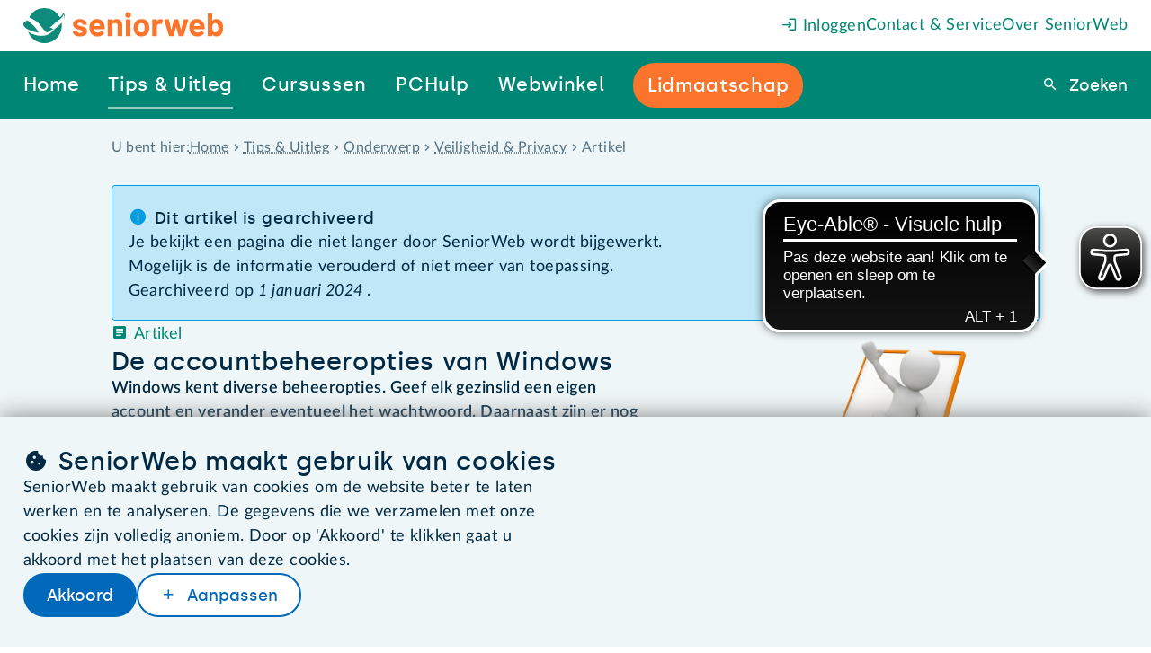

--- FILE ---
content_type: text/html
request_url: https://www.seniorweb.nl/artikel/de-accountbeheeropties-van-windows
body_size: 34163
content:
<!DOCTYPE html>
    <html lang="nl-NL">
      <head>
        <meta charset="UTF-8" />
        <title>De accountbeheeropties van Windows | SeniorWeb</title>
        <meta name="description" content="Windows kent diverse beheeropties. Geef elk gezinslid een eigen account en verander eventueel het wachtwoord. Daarnaast zijn er nog meer mogelijkheden om een account te beheren." />
        <meta name="robots" content="noindex, nofollow" />
        <!-- on prod will be: noindex, nofollow -->
        <meta name="viewport" content="width=device-width, initial-scale=1.0" />
        <meta name="google-site-verification" content="dBCZ5xV-ol3vIKrK3AEXBPckrvsrtc556pY58814JKI" />
        <meta name="msvalidate.01" content="562F10F2D8EFB549B95D6A6D96F54872" />
        <meta name="format-detection" content="telephone=no,date=no,address=no,email=no" />
        <link rel="canonical" href="https://www.seniorweb.nl/artikel/de-accountbeheeropties-van-windows" />
        <link rel="alternate" hreflang="nl-NL" href="https://www.seniorweb.nl/artikel/de-accountbeheeropties-van-windows" />
             <link rel="alternate" hreflang="nl-BE" href="https://www.digidakplus.be/artikel/de-accountbeheeropties-van-windows" />
        <!-- FavIcon -->
        <link rel="icon" type="image/x-icon" href="https://uploads.seniorweb.nl/filestorage/favicon/favicon.ico" />
        <link rel="icon" type="image/png" sizes="32x32" href="https://uploads.seniorweb.nl/filestorage/favicon/favicon-32x32.png" />
        <link rel="icon" type="image/png" sizes="16x16" href="https://uploads.seniorweb.nl/filestorage/favicon/favicon-16x16.png" />
        <link rel="manifest" href="https://uploads.seniorweb.nl/filestorage/favicon/seniorweb.webmanifest?v=20240514" />
        <meta name="application-name" content="SeniorWeb.nl" />
        <!-- <meta name="theme-color" content="#008674" />-->
        <meta name="apple-mobile-web-app-title" content="SeniorWeb.nl" />
        <link rel="apple-touch-icon" sizes="180x180" href="https://uploads.seniorweb.nl/filestorage/favicon/apple-touch-icon.png" />
        <link rel="mask-icon" href="https://uploads.seniorweb.nl/filestorage/favicon/safari-pinned-tab.svg" color="#008674" />
        <meta name="msapplication-config" content="https://uploads.seniorweb.nl/filestorage/favicon/browserconfig.xml" />
        <meta name="msapplication-TileImage" content="https://uploads.seniorweb.nl/filestorage/favicon/mstile-144x144.png" />
        <meta name="msapplication-TileColor" content="#008674" />
        <meta name="msapplication-tooltip" content="SeniorWeb, de computerhulp voor u!" />
        <!-- Social Media -->
        <meta property="fb:app_id" content="210227472411034" />
        <meta name="twitter:card" content="summary" />
        <meta name="twitter:site" content="@SeniorWebNL" />
        <meta name="twitter:creator" content="@SeniorWebNL" />
        <!-- OpenGraph -->
        <meta property="og:type" content="article" />
        <meta property="og:title" content="De accountbeheeropties van Windows" />
        <meta property="og:description" content="Windows kent diverse beheeropties. Geef elk gezinslid een eigen account en verander eventueel het wachtwoord. Daarnaast zijn er nog meer mogelijkheden om een account te beheren." />
        <meta property="og:image" content="https://files.seniorweb.nl/uploadedimages/wwwseniorwebnl/thema/windows/windows_11/accountbeheer op een laptop.png" />
        <meta property="og:url" content="https://www.seniorweb.nl/artikel/de-accountbeheeropties-van-windows" />
        <meta property="og:site_name" content="SeniorWeb.nl" />
        <meta property="og:locale" content="nl_NL" />
        <link rel="stylesheet" href="/global._74wgx.css" />

        <script src="https://js-de.sentry-cdn.com/b058bf1aeb6053af28839960562e9ac6.min.js" crossorigin="anonymous"></script>
        <!-- Server Side Tracking by Taggrs.io -->
          <script>(function(w,d,s,l,i){w[l]=w[l]||[];w[l].push({'gtm.start':new Date().getTime(),event:'gtm.js'});var f=d.getElementsByTagName(s)[0],j=d.createElement(s),dl=l!='dataLayer'?'&l='+l:'';j.async=true;j.src='https://sst.seniorweb.nl/mRLjSgb1wU.js?tg='+i+dl;f.parentNode.insertBefore(j,f);})(window,document,'script','dataLayer','5VGWMR');</script>
        <!-- End Server Side Tracking by Taggrs.io -->
          
        <!-- CookieBot cookiemelding
        <script id="Cookiebot" src="https://consent.cookiebot.com/uc.js" data-cbid="0ea076e0-ee98-4b64-98b9-bfd90224966a"  type="text/javascript"></script> -->
        <script>
          if (typeof Sentry !== "undefined") {
            Sentry.onLoad(function() {
              Sentry.init({
                environment: document.location.hostname,
                tracesSampleRate: 0.01,
              });
            });
          }
        </script>

        <!-- Libraries -->
        <!-- HTMX libraries -->
        <script src="//unpkg.com/htmx.org@2.0.4/dist/htmx.min.js"></script>
        <!-- <meta name="htmx-config" content='{"allowScriptTags": false}'> -->

        <!-- Laad alle in templates gebruikte externe libraries in -->
        <script src="https://cdn.optoutadvertising.com/script/ootag.v2.min.js" defer></script><script>var ootag = ootag || {}; ootag.queue = ootag.queue || [];ootag.queue.push(function () { ootag.initializeOo({ publisher: 180, consentTimeOutMS: 500 });});</script>

        <!-- Alpine plugins -->
        <script src="https://unpkg.com/@alpinejs/collapse@3.14.8/dist/cdn.min.js" defer></script>
        <script src="https://unpkg.com/@alpinejs/focus@3.14.8/dist/cdn.min.js" defer></script>
        <script src="https://unpkg.com/@alpinejs/intersect@3.14.8/dist/cdn.min.js" defer></script>
        <!-- Alpine zelf moet als laatste geladen worden i.v.m. plugins -->
        <script src="https://unpkg.com/alpinejs@3.14.8" defer></script>
        <!-- Eye-able tool assistive technology tool -->
        <script async src="https://cdn.eye-able.com/configs/www.seniorweb.nl.js"></script>
        <script async src="https://cdn.eye-able.com/public/js/eyeAble.js"></script>
        
        <style id="cssrules">
.__sbompl{--top-menu-bar-height:var(--s8);--main-menu-bar-height:var(--s10);--menu-bar-height:calc(var(--top-menu-bar-height) + var(--main-menu-bar-height));}.__sbompl nav > a:nth-last-of-type(1) ::before{display:none;}.__sbompl nav > a:nth-last-of-type(2) ::before{display:none;}
.__76k2g1{z-index:10;position:fixed;width:100%;}
.__1k004jt{display:flex;flex-direction:row;justify-content:flex-end;align-items:center;gap:var(--s5);height:var(--top-menu-bar-height);background-color:var(--color-bg-default);padding-inline-start:var(--s7);padding-inline-end:var(--s7);padding-inline:var(--s7);}@media (max-width:1300px){.__1k004jt{padding-inline-start:var(--page-min-horizontale-margin);padding-inline-end:var(--page-min-horizontale-margin);padding-inline:var(--page-min-horizontale-margin);}}.__1k004jt a{color:var(--sw-teal);text-decoration:none;white-space:nowrap;}.__1k004jt a:first-child{display:none;margin-inline-end:auto;}@media (max-width:1300px){.__1k004jt a:first-child{display:flex;}}.__1k004jt a:first-child > svg{height:calc(var(--top-menu-bar-height) - var(--s0));}
.__10s4fkm[data-hoverkey] #backdrop{display:block;transition:opacity 0.1s ease-in-out 0.1s;}.__10s4fkm[data-hoverkey]:not([data-hoverkey^="out "]) #backdrop{opacity:1;}.__10s4fkm[data-hoverkey][data-hoverkey^="out "] #backdrop{opacity:0;}.__10s4fkm[data-hoverkey$="_dtueda"] a[data-itemkey$="_dtueda"] > div{display:block;}.__10s4fkm[data-hoverkey$="_dtueda"] div[data-itemkey$="_dtueda"]{display:block;}.__10s4fkm[data-hoverkey$="_h05qbp"] a[data-itemkey$="_h05qbp"] > div{display:block;}.__10s4fkm[data-hoverkey$="_h05qbp"] div[data-itemkey$="_h05qbp"]{display:block;}.__10s4fkm[data-hoverkey$="_1sdjn3d"] a[data-itemkey$="_1sdjn3d"] > div{display:block;}.__10s4fkm[data-hoverkey$="_1sdjn3d"] div[data-itemkey$="_1sdjn3d"]{display:block;}.__10s4fkm[data-hoverkey$="_doivlk"] a[data-itemkey$="_doivlk"] > div{display:block;}.__10s4fkm[data-hoverkey$="_doivlk"] div[data-itemkey$="_doivlk"]{display:block;}.__10s4fkm[data-hoverkey$="_1dgilff"] a[data-itemkey$="_1dgilff"] > div{display:block;}.__10s4fkm[data-hoverkey$="_1dgilff"] div[data-itemkey$="_1dgilff"]{display:block;}
.__1xo77cv{display:flex;align-items:center;height:var(--main-menu-bar-height);padding:0 ;background:var(--color-bg-default);}.__1xo77cv a{text-decoration:none;color:var(--sw-wit);white-space:nowrap;font-family:var(--font-special);font-size:var(--s1);letter-spacing:.65px;}.__1xo77cv > a{display:flex;align-items:center;flex:2 2 auto;height:var(--main-menu-bar-height);padding-inline-start:calc(var(--main-menu-bar-height) * 38 / calc(3 * 78));padding-inline-end:calc((var(--main-menu-bar-height) * 38 / 78) * 1.2);background:var(--color-bg-default);background-image:url("data:image/svg+xml;utf8,<svg xmlns='http://www.w3.org/2000/svg' width='38' height='78' viewBox='0 0 38 78'><path d='M33.03,0c-3.66,0-7.707,2.967-9.039,6.627L.425,71.373C-.908,75.033-2.109,78.3-2.109,78.3L351.846,78c3.66,0,7.707-2.967,9.039-6.627L384.451,6.627C385.784,2.967,383.9,0,380.236,0Z' transform='translate%282.109%29' fill='%23008674'></path></svg>");background-repeat:no-repeat;background-position:right top;}@media (max-width:1300px){.__1xo77cv > a{display:none;}}.__1xo77cv > a > svg{height:var(--s5);margin-inline:auto;}.__1xo77cv > div{display:flex;flex:8 8 auto;padding-inline-end:var(--s7);height:100%;background:var(--sw-teal);}@media (max-width:1300px){.__1xo77cv > div{padding-inline-start:var(--page-min-horizontale-margin);padding-inline-end:var(--page-min-horizontale-margin);padding-inline:var(--page-min-horizontale-margin);}}.__1xo77cv > div a{display:flex;align-items:center;}.__1xo77cv > div > div:first-of-type{position:relative;display:flex;flex:2 1 auto;gap:var(--s7);justify-content:space-around;margin-left:var(--smin);margin-top:0;height:100%;opacity:var(--menu-opacity);transition:opacity var(--menu-animation);pointer-events:var(--menu-pointer-events);}@media (max-width:1300px){.__1xo77cv > div > div:first-of-type{gap:var(--s5);justify-content:space-between;margin-left:auto;}}.__1xo77cv > div > div:last-of-type{display:flex;justify-content:flex-end;align-items:center;flex-grow:3;}.__1xo77cv > div > div:last-of-type > form{width:min-content;height:min-content;position:relative;}.__1xo77cv > div > div:last-of-type > form > span{position:absolute;top:calc(50% - 1.5em);z-index:1;right:calc(var(--menu-search-width) + var(--menu-search-right) - .5em);cursor:pointer;}.__1xo77cv > div > div:last-of-type > form > span:before{color:var(--sw-rood);font-size:var(--s1);}.__1xo77cv > div > div:last-of-type > form > button{border-width:0;}.__1xo77cv > div > div:last-of-type > form > input{display:inline-block;border-radius:var(--button-border-radius) 0 0 var(--button-border-radius);top:calc(50% - 1.25em);padding:var(--s-2) var(--s1) var(--s-3) var(--s1);position:absolute;z-index:1;right:var(--menu-search-right);outline:none;}.__1xo77cv > div > div:last-of-type > form > div{position:absolute;right:var(--menu-search-right);top:calc(50%);padding-top:1rem;width:var(--menu-search-width);border-radius:0 0 var(--button-border-radius) var(--button-border-radius);background:var(--color-bg-default);}.__1xo77cv > div > div:last-of-type > form > div > div:first-of-type{padding:var(--s-4);text-align:right;cursor:pointer;}.__1xo77cv > div > div:last-of-type > form > div > div#menuzoekresultaten > div{padding:0 var(--s-4);}.__1xo77cv > div > div:last-of-type > form > div > div#menuzoekresultaten > div > h3{font-size:var(--s0);color:var(--sw-web-blauw);border-top:1px solid var(--color-border-light);padding-top:var(--s-4);}.__1xo77cv > div > div:last-of-type > form > div > div#menuzoekresultaten > div > a{color:var(--sw-text);font-weight:normal;font-size:var(--s0);}.__1xo77cv > div > div:last-of-type > form > div > div#menuzoekresultaten > div > a:hover{background:var(--sw-grijs-blauw);}.__1xo77cv > div > div:last-of-type > form > div > div#menuzoekresultaten > div > a.highlighted{background:var(--sw-grijs-blauw);}.__1xo77cv > div > div:last-of-type > form > div > div#menuzoekresultaten > div:first-of-type > a{padding:calc(var(--s-6) % 1.5) var(--s-6) calc(var(--s-6) % 1.5) var(--s-6);font-weight:bold;}.__1xo77cv > div > div:last-of-type > form > div > div#menuzoekresultaten > div:first-of-type > a span{font-weight:normal;}.__1xo77cv > div > div:last-of-type > form > div > div#menuzoekresultaten > div:nth-of-type(2) > h3{margin-top:var(--s-4);}.__1xo77cv > div > div:last-of-type > form > div > div#menuzoekresultaten > div:nth-of-type(2) a{padding:var(--s-4);text-overflow:ellipsis;}.__1xo77cv > div > div:last-of-type > form > div > div#menuzoekresultaten > div:nth-of-type(2) a[icon]{display:block;text-decoration:underline dotted;}.__1xo77cv > div > div:last-of-type > form > div > div#menuzoekresultaten > div:nth-of-type(2) a span[icon]{color:var(--sw-text-lighter);}.__1xo77cv > div > div:last-of-type > form > div > div#menuzoekresultaten > div:last-of-type{padding:var(--s-4);text-align:center;}.__1xo77cv > div > div:last-of-type > form > div > div#menuzoekresultaten > div:last-of-type > a{display:block;color:var(--sw-web-blauw);text-decoration:underline dotted;border-top:1px solid var(--color-border-light);padding-top:var(--s-4);}.__1xo77cv > div > div:last-of-type > form > div > div#menuzoekresultaten > div:last-of-type > a:before{text-decoration:none;}.__1xo77cv > div > div:last-of-type > form > div > div#menuzoekresultaten > div:last-of-type > a:hover{background:var(--sw-wit);text-decoration:underline solid;}.__1xo77cv > div:last-child{flex:0 0 0px;height:calc(var(--main-menu-bar-height) + 2 * var(--top-menu-bar-height));padding:0;}
.__ku13vv a span{z-index:2;padding:var(--s-3) 0;border-bottom:2px solid var(--sw-teal);}.__ku13vv a span[active]{border-bottom-color:var(--sw-teal-45);}.__ku13vv a span[data--cta='true']{padding:var(--s-3) var(--s-1);background-color:var(--sw-oranje);border-radius:var(--button-border-radius);border-bottom:0;}.__ku13vv a span[data--cta='true']:hover{background-color:var(--sw-oranje--25);}.__ku13vv a:hover span{border-bottom-color:var(--sw-wit);}
.__sqexme{position:relative;}.__sqexme > div{--dimension:var(--s0);display:none;position:absolute;top:100%;left:50%;width:var(--dimension);height:var(--dimension);background-color:var(--sw-teal);transform:translate(-50%,-50%) rotate(45deg);z-index:1;}
.__1gyqptb{position:fixed;right:0;bottom:0;left:0;background-color:rgba(var(--sw-web-blauw-donker-rgb),.3);transition:opacity var(--menu-animation),backdrop-filter var(--menu-animation);pointer-events:none;}
.__1np07ea{--height-default:var(--main-menu-bar-height);--height-if-mainmenu-wraps:calc(2 * var(--main-menu-bar-height) - var(--top-menu-bar-height));height:max(var(--height-default),calc(var(--height-if-mainmenu-wraps) - var(--large-amount-if-mainmenu-fits)));}
.__p2z07l{display:none;height:calc(100vh - var(--menu-bar-height));background:rgba(var(--sw-web-blauw-donker-rgb),.3);position:relative;}.__p2z07l > div{position:absolute;width:100%;max-height:100%;overflow-y:auto;}
.__1u9fru1{display:none;}
.__khje0{position:relative;width:100%;padding:var(--s3);background-color:var(--sw-grijs-blauw);}.__khje0 > div{display:flex;gap:var(--s8);width:var(--page-content-width);margin:auto;}.__khje0 > div > div{flex:0 1 15rem;max-width:21%;}.__khje0 > div > div > a:first-of-type{color:var(--sw-teal);display:block;text-decoration:none;border-bottom:1px dashed var(--sw-teal-45);padding-bottom:3px;margin-bottom:var(--s0);font-family:var(--font-special);}.__khje0 > div > div.two-columns{flex-grow:2;flex-basis:auto;max-width:40%;}.__khje0 > div > div.two-columns ul{columns:2;}.__khje0 > div ul{list-style:none;}.__khje0 > div li{margin-bottom:var(--s-1);}.__khje0 > div li:first-of-type{margin-bottom:var(--s0);}.__khje0 > div li:last-of-type{margin-bottom:0;}.__khje0 > div li strong a{color:inherit;}.__khje0 > div li > a{text-decoration:none;color:var(--color-text);display:flex;}
.__1gxh180{--menu-bar-height:var(--mobile-menu-bar-height);}
.__gyfz0o{z-index:10;position:fixed;width:100%;}.__gyfz0o > .menu-bar{display:flex;align-items:center;height:var(--menu-bar-height);padding-inline-end:var(--page-min-horizontale-margin);color:var(--sw-wit);background:var(--sw-teal);}.__gyfz0o > .menu-bar a{color:inherit;text-decoration:none;}.__gyfz0o > .menu-bar > a:first-child{height:100%;display:flex;background:var(--color-bg-default);padding-inline-start:var(--page-min-horizontale-margin);padding-inline-end:calc(var(--page-min-horizontale-margin) + var(--menu-bar-height) * 38 / 78);background-image:url("data:image/svg+xml;utf8,<svg xmlns='http://www.w3.org/2000/svg' width='38' height='78' viewBox='0 0 38 78'><path d='M33.03,0c-3.66,0-7.707,2.967-9.039,6.627L.425,71.373C-.908,75.033-2.109,78.3-2.109,78.3L351.846,78c3.66,0,7.707-2.967,9.039-6.627L384.451,6.627C385.784,2.967,383.9,0,380.236,0Z' transform='translate%282.109%29' fill='%23008674'></path></svg>");background-repeat:no-repeat;background-position:right top;margin-inline-end:auto;}.__gyfz0o > .menu-bar > a:first-child > svg{---verticale-marge:var(--s0);height:calc(100% - 2 * var(---verticale-marge));width:auto;margin-block:auto;}.__gyfz0o > .menu-bar .menu-bar-button{all:unset;display:flex;justify-content:flex-end;align-items:center;width:fit-content;height:var(--s7);padding:0 var(--s-3);border-radius:var(--border-radius);background-color:var(--sw-teal--25);border:initial;white-space:nowrap;cursor:pointer;}.__gyfz0o > .menu-bar .menu-bar-button[icon-after='sluiten']:after{margin-inline-start:0.2em;}.__gyfz0o > .menu-bar button:last-child{margin-left:var(--s0);}@media screen and (max-width:425px){.__gyfz0o > .menu-bar{gap:0;}}@media screen and (max-width:425px){.__gyfz0o > .menu-bar > a:first-child{padding-inline-end:calc(var(--page-min-horizontale-margin) + var(--menu-bar-height) * 26 / 78);padding-inline-start:calc(var(--page-min-horizontale-margin) / 2);}}@media screen and (max-width:425px){.__gyfz0o > .menu-bar > a:first-child > svg{---verticale-marge:22px;}}@media screen and (max-width:425px){.__gyfz0o > .menu-bar button:last-child{margin-left:var(--s-4);}}.__gyfz0o > .mobile-menu-bar-menu{height:calc(100vh - var(--menu-bar-height));height:calc(100dvh - var(--menu-bar-height));overflow-y:auto;padding-block-start:var(--s2);background:var(--sw-teal);}.__gyfz0o > .mobile-menu-bar-menu div.line{height:1px;background:var(--sw-wit);margin:var(--s6) var(--page-min-horizontale-margin);}.__gyfz0o > .mobile-menu-bar-menu a:first-child{font-family:var(--font-special);}.__gyfz0o > .mobile-menu-bar-menu details > summary{font-family:var(--font-special);}.__gyfz0o > .mobile-menu-bar-menu a{display:block;color:var(--sw-wit);font-size:var(--s2);text-decoration:none;padding-inline-start:var(--page-min-horizontale-margin);padding-inline-end:var(--page-min-horizontale-margin);padding-inline:var(--page-min-horizontale-margin);padding-block:calc(var(--s3) / 2);}.__gyfz0o > .mobile-menu-bar-menu > details > summary{display:block;color:var(--sw-wit);font-size:var(--s2);text-decoration:none;padding-inline-start:var(--page-min-horizontale-margin);padding-inline-end:var(--page-min-horizontale-margin);padding-inline:var(--page-min-horizontale-margin);padding-block:calc(var(--s3) / 2);}.__gyfz0o > .mobile-menu-bar-menu a[class^="btn"]{color:var(--button--text-color);background:var(--button--bg-color);margin:var(--s2) var(--page-min-horizontale-margin);text-align:center;width:auto;height:auto;}.__gyfz0o > .mobile-menu-bar-menu a[class^="btn"] + a[class^="btn"]{margin-top:0;}.__gyfz0o > .mobile-menu-bar-menu details[open] > summary + a{margin-block-start:var(--smin);}.__gyfz0o > .mobile-menu-bar-menu details[open] a:last-child{margin-block-end:var(--smin);}.__gyfz0o > .mobile-menu-bar-menu :focus-visible{outline:none;}.__gyfz0o > .mobile-menu-bar-menu summary span[icon]{float:right;margin-block-start:calc(-1 * var(--smin));font-size:calc(24 / 20 * 100%);}.__gyfz0o > .mobile-menu-bar-menu summary span[icon]::before{padding:var(--smin);border-radius:var(--smin);background-color:var(--sw-teal--25);}.__gyfz0o > .mobile-menu-bar-menu [open] [icon="uitklappen"]::before{content:"inklappen";}.__gyfz0o > .mobile-menu-bar-menu details a{background:var(--sw-teal-15);color:var(--sw-text);font-weight:unset;padding-inline-start:calc(2 * var(--page-min-horizontale-margin));}
.__1kjd6yd{--heading-1-font-size:var(--s3);--heading-2-font-size:var(--s2);--heading-3-font-size:var(--s1);}.__1kjd6yd section > *{max-width:1033px;margin:0 auto;}.__1kjd6yd section > .twee-kolommen{flex-flow:initial;}@media screen and (max-width:1024px){.__1kjd6yd section > .twee-kolommen{column-gap:var(--s3);}}@media screen and (max-width:1024px){.__1kjd6yd section > .twee-kolommen > :last-child{padding-left:var(--s1);}}@media screen and (max-width:768px){.__1kjd6yd section > .twee-kolommen{flex-flow:row wrap;}}@media screen and (max-width:768px){.__1kjd6yd section > .twee-kolommen > :last-child{padding-left:initial;}}
.__1kxt6uv{--section-verticale-marge:var(--s-4);--section--y-padding:var(--section-verticale-marge);--section--x-padding:calc((100vw - var(--page-content-width)) / 2);padding:var(--s0) var(--section--x-padding) var(--s-4);--sectie-achtergrond:var(--section--bg-grijs-blauw);--sectie-card-achtergrond:var(--section--bg-wit);background-color:var(--sectie-achtergrond);}@media screen and (max-width:1024px) {.__1kxt6uv{--section--y-padding:calc(var(--section-verticale-marge) / var(--ratio) / var(--ratio));}}@media screen and (max-width:768px) {.__1kxt6uv{--section--y-padding:calc(var(--section-verticale-marge) / var(--ratio) / var(--ratio) / var(--ratio) / var(--ratio));}}@media screen and (max-width:425px) {.__1kxt6uv{--section--y-padding:calc(var(--section-verticale-marge) / var(--ratio) / var(--ratio) / var(--ratio) / var(--ratio) / var(--ratio) / var(--ratio));}}.__1kxt6uv + section:not(.component-ContentHeaderStandard){padding-top:max(calc(var(--section--y-padding) - var(--s7)),var(--s0));}.__1kxt6uv + section.component-ContentHeaderStandard{padding-top:0;}@media screen and (min-width:1024px){.__1kxt6uv + section.component-ContentHeaderStandard > :first-child > :first-child{padding-top:max(calc(var(--section--y-padding) - var(--s7)),var(--s0));}}@media screen and (max-width:1024px){.__1kxt6uv{padding:var(--s-6) var(--section--x-padding);}}@media screen and (max-width:1024px){.__1kxt6uv + section:not(.component-ContentHeaderStandard){padding-top:max(calc(var(--section--y-padding) - var(--s7)),var(--s0));}}.__1kxt6uv div{display:flex;align-items:center;gap:var(--s-5);}.__1kxt6uv div h3{font-family:inherit;color:var(--sw-text-lighter);font-size:var(--s-1);}.__1kxt6uv div ol{scroll-padding-top:var(--scroll-margin-top);display:flex;color:var(--sw-text-lighter);font-size:var(--s-1);overflow-x:auto;white-space:nowrap;text-overflow:ellipsis;list-style-type:none;}.__1kxt6uv div ol li{display:inline-flex;}.__1kxt6uv div ol span{display:flex;align-items:center;}.__1kxt6uv div ol span[icon]{padding-inline:var(--s-5);}.__1kxt6uv div ol a{color:var(--sw-text-lighter);display:inline-block;white-space:nowrap;text-overflow:ellipsis;}.__1kxt6uv div > #_ad8ed7907cq:empty{display:none;}.__1kxt6uv div > #_ad8ed7907cq:not(:empty) + span{display:none;}.__1kxt6uv .show-on-phone{display:none;}@media screen and (max-width:768px){.__1kxt6uv h3{display:none;}}@media screen and (max-width:768px){.__1kxt6uv .hide-on-phone{display:none;}}@media screen and (max-width:768px){.__1kxt6uv .show-on-phone{display:flex;}}@media screen and (max-width:425px){.__1kxt6uv{padding-block:var(--smin);}}

.__3hlnya{--section-verticale-marge:var(--s8);--section--y-padding:var(--section-verticale-marge);--section--x-padding:calc((100vw - var(--page-content-width)) / 2);padding:var(--section--y-padding) var(--section--x-padding);--sectie-achtergrond:var(--section--bg-grijs-blauw);--sectie-card-achtergrond:var(--section--bg-wit);background-color:var(--sectie-achtergrond);display:flex;flex-direction:column;gap:var(--s0);}@media screen and (max-width:1024px) {.__3hlnya{--section--y-padding:calc(var(--section-verticale-marge) / var(--ratio) / var(--ratio));}}@media screen and (max-width:768px) {.__3hlnya{--section--y-padding:calc(var(--section-verticale-marge) / var(--ratio) / var(--ratio) / var(--ratio) / var(--ratio));}}@media screen and (max-width:425px) {.__3hlnya{--section--y-padding:calc(var(--section-verticale-marge) / var(--ratio) / var(--ratio) / var(--ratio) / var(--ratio) / var(--ratio) / var(--ratio));}}.__3hlnya > *{width:100%;}
.__10jk320{--color-success-border:var(--color-success);--color-error-border:var(--color-error);--color-info-border:var(--sw-blauw);display:flex;flex-direction:column;max-width:fit-content;padding:var(--s0);border-radius:var(--smin);border:solid 1px var(--color-info-border);background:var(--background-color);}.__10jk320:not(:first-of-type){margin-bottom:var(--sgap);}.__10jk320[type="geslaagd"]{--background-color:var(--sw-groen-15);--icon-color:var(--sw-groen);}.__10jk320[type="waarschuwing"]{--background-color:var(--sw-rood-15);--icon-color:var(--sw-rood);}.__10jk320[type="info"]{--background-color:var(--sw-blauw-25);--icon-color:var(--sw-blauw);}.__10jk320 div::before{display:inline;color:var(--icon-color);font-size:var(--s1);line-height:var(--s4);}.__10jk320 > :last-child{padding-inline:var(--s3);}
.__1pi32fg{--list-marker-distance:var(--s1);--stack-space:var(--sgap);display:flex;flex-direction:column;justify-content:flex-start;align-items:unset;}.__1pi32fg > :not(template,ul,span,:empty){margin-top:0;margin-bottom:0;}.__1pi32fg > * + :not(template,ul,span,:empty){margin-top:var(--sgap);}.__1pi32fg > :is(h1,h2,h3,h4,h5) + :not(template,ul,span,:empty){margin-top:calc(0.5 * var(--sgap));}.__1pi32fg p:not(:empty) + :is(h2,h3){margin-top:var(--s6);}.__1pi32fg :is(h2,h3) + p:not(:empty){margin-top:var(--s-6);}.__1pi32fg p:not(:empty) + p:not(:empty){margin-top:var(--s1);}.__1pi32fg a[data-open]{font-weight:bold;}.__1pi32fg a[href^="/"]:before{font-family:"icons"!important;display:inline-block;margin-inline-end:0.2em;}.__1pi32fg a[href^="/"]:after{font-family:"icons"!important;display:inline-block;margin-inline-start:0.2em;}.__1pi32fg a[target="_blank"]:not([href^="/"]):before{font-family:"icons"!important;display:inline-block;margin-inline-end:0.2em;}.__1pi32fg a[target="_blank"]:not([href^="/"]):after{font-family:"icons"!important;display:inline-block;margin-inline-start:0.2em;}.__1pi32fg a[href^="/computerwoordenboek/"]:not([noicon]):before{content:"";}.__1pi32fg a[href^="/computerwoordenboek/"]:not([noicon]):after{content:"info";}.__1pi32fg a[href^="/cursussen/"]:before{content:"cursussen";}.__1pi32fg a[target="_blank"]:not([href^="/"]):after{content:"extern";}.__1pi32fg ul.checklist-cirkel{--list-marker-diameter:var(--s5);--list-bg:var(--sectie-card-achtergrond);list-style-type:none;margin-left:calc(var(--list-marker-distance) + var(--list-marker-diameter));}.__1pi32fg ul.checklist-cirkel li{margin-top:var(--s0);margin-bottom:var(--s2);position:relative;}.__1pi32fg ul.checklist-cirkel li::before{content:'vinkje';font-family:icons;position:absolute;left:calc(-1 * (var(--list-marker-distance) + var(--list-marker-diameter)));top:calc(0.5*var(--standard-line-height) - 0.5*var(--list-marker-diameter));display:inline-flex;justify-content:center;align-items:center;background-color:var(--list-bg);color:var(--sw-teal);min-width:var(--list-marker-diameter);aspect-ratio:1;border-radius:50%;width:1.5rem;margin-inline-end:var(--s-3);font-weight:bold;}.__1pi32fg ul.checklist-cirkel li:first-of-type{margin-top:var(--s0);}.__1pi32fg ul.checklist-cirkel li:last-of-type{margin-bottom:var(--s-4);}.__1pi32fg ul.checklist-cirkel.oranje li{color:var(--sw-text);}.__1pi32fg ul.checklist-cirkel.oranje li::before{background-color:var(--sw-oranje-15);color:var(--sw-oranje);}.__1pi32fg ul.checklist{--list-marker-diameter:var(--s5);--list-bg:var(--sectie-card-achtergrond);list-style-type:none;margin-top:var(--sgap);}.__1pi32fg ul.checklist li{margin-bottom:var(--s0);align-items:flex-start;}.__1pi32fg ul.checklist li::before{content:'vinkje';font-family:icons;color:var(--sw-teal);font-weight:bold;margin-inline-end:0.6em!important;}.__1pi32fg ul.checklist.oranje li{color:var(--sw-text);}.__1pi32fg ul.checklist.oranje li::before{color:var(--sw-oranje);}.__1pi32fg ul:not(.checklist):not(.checklist-cirkel){--list-marker-diameter:var(--s5);--list-bg:var(--sectie-card-achtergrond);list-style-type:disc;margin-left:var(--s4);}.__1pi32fg ul:not(.checklist):not(.checklist-cirkel) li{margin-left:0;}.__1pi32fg ul:not(.checklist):not(.checklist-cirkel) li::marker{margin-inline-end:var(--s-1);}.__1pi32fg ul:not(.checklist):not(.checklist-cirkel) li::before{margin-inline-end:var(--s-1);}.__1pi32fg ul:not(.checklist):not(.checklist-cirkel) li > li:not[icon=vinkje]{margin-top:var(--s-6);margin-left:var(--s0);}.__1pi32fg ul:not(.checklist):not(.checklist-cirkel) li[icon=vinkje]{list-style-type:none;margin-top:var(--s0);position:relative;}.__1pi32fg ul:not(.checklist):not(.checklist-cirkel) li[icon=vinkje]::before{content:'vinkje';font-family:icons;position:absolute;left:calc(-1 * (var(--list-marker-distance) + var(--list-marker-diameter)));top:calc(0.5*var(--standard-line-height) - 0.5*var(--list-marker-diameter));display:inline-flex;justify-content:center;align-items:center;background-color:var(--list-bg);color:var(--sw-teal);min-width:var(--list-marker-diameter);aspect-ratio:1;border-radius:50%;width:1.5rem;margin-inline-end:var(--s-3);font-weight:bold;}.__1pi32fg ul:not(.checklist):not(.checklist-cirkel) li[icon=vinkje]:first-of-type{margin-top:var(--s0);}.__1pi32fg ul:not(.checklist):not(.checklist-cirkel) li[icon=vinkje]:last-of-type{margin-bottom:var(--s-4);}.__1pi32fg ul:not(.checklist):not(.checklist-cirkel) li::before[content='"vinkje"']{position:absolute;left:calc(-1 * (var(--list-marker-distance) + var(--list-marker-diameter)));top:calc(0.5*var(--standard-line-height) - 0.5*var(--list-marker-diameter));display:inline-flex;justify-content:center;align-items:center;background-color:var(--list-bg);color:var(--sw-teal);min-width:var(--list-marker-diameter);aspect-ratio:1;border-radius:50%;width:1.5rem;margin-inline-end:var(--s-3);font-weight:bold;}.__1pi32fg ul:not(.checklist):not(.checklist-cirkel) li::before[content='"i"']{display:inline-grid;place-items:center;background-color:var(--sw-navy-15);color:var(--sw-navy);min-width:var(--list-marker-diameter);aspect-ratio:1;border-radius:50%;width:1.5rem;font-weight:bold;}.__1pi32fg ol{--list-marker-diameter:var(--s5);--list-bg:var(--sectie-card-achtergrond);counter-reset:ol;list-style-type:none;margin-left:calc(var(--list-marker-distance) + var(--list-marker-diameter));}.__1pi32fg ol > li{margin-bottom:var(--s2);position:relative;}.__1pi32fg ol > li::before{counter-increment:ol;content:counter(ol);font-family:var(--font-special);position:absolute;left:calc(-1 * (var(--list-marker-distance) + var(--list-marker-diameter)));top:calc(0.5*var(--standard-line-height) - 0.5*var(--list-marker-diameter));display:inline-flex;justify-content:center;align-items:center;background-color:var(--list-bg);color:var(--sw-teal);min-width:var(--list-marker-diameter);aspect-ratio:1;border-radius:50%;width:1.5rem;margin-inline-end:var(--s-1);}.__1pi32fg ol > li:first-of-type{margin-top:var(--s2);}.__1pi32fg ol > li:last-of-type{margin-bottom:var(--s-4);}.__1pi32fg p{max-width:60ch;}.__1pi32fg li{max-width:60ch;}.__1pi32fg details{background:var(--card--bg-grijs-blauw);width:94%;}.__1pi32fg details figure{margin:0 var(--s0) var(--s0);width:calc(100% - var(--s0)*2);border:1px solid var(--sw-navy-75);}.__1pi32fg details table{border-collapse:collapse;width:100%;}.__1pi32fg details table th{padding:0 var(--s-6);background-color:var(--sw-navy-75);color:var(--sw-wit);}.__1pi32fg details table th:nth-child(1){width:28%;text-align:left;}.__1pi32fg details table th:nth-child(2){width:20%;text-align:center;}.__1pi32fg details table th:nth-child(3){width:52%;text-align:left;}.__1pi32fg details table td{padding:0 var(--s-6);}.__1pi32fg details table td:nth-child(2){text-align:center;}.__1pi32fg details table td.upgrade{font-weight:600;color:var(--sw-rood);}.__1pi32fg details table tr td{border-bottom:1px solid var(--sw-navy-15);}.__1pi32fg details summary{cursor:pointer;display:flex;justify-content:space-between;padding:var(--s-2);font-family:var(--font-special);font-size:var(--heading-4-font-size);}.__1pi32fg details summary::after{font-family:icons;content:"uitklappen";font-size:var(--s3);}.__1pi32fg details[open] summary::after{content:"inklappen";}.__1pi32fg p + ul{margin-top:var(--s0);}.__1pi32fg p + ol{margin-top:var(--s0);}
.__qpgm8b{display:flex;flex-flow:row wrap;--gutter-width:var(--xd-grid-gutter-width);--row-gap:var(--gutter-width);row-gap:var(--row-gap);column-gap:var(--column-gap);--total-units:calc((var(--parent-columns,var(--xd-grid-columns-total))) * 4 - 1);--left-units:27;--right-units:11;--gutter-units:calc(var(--total-units) - var(--left-units) - var(--right-units));--column-gap:calc(100% * var(--gutter-units) / var(--total-units));--content-width:calc(100% - var(--column-gap));}.__qpgm8b > :first-child{--parent-columns:7;flex-grow:var(--left-units);flex-shrink:0;flex-basis:calc(100% * var(--left-units) / var(--total-units));max-width:100%;}.__qpgm8b > :first-child .tag{color:var(--sw-teal);}.__qpgm8b > :first-child > .text{flex:1 1 0;}.__qpgm8b > :first-child p{font-weight:600;}.__qpgm8b > :last-child{--parent-columns:3;flex-grow:var(--right-units);flex-shrink:0;flex-basis:calc(100% * var(--right-units) / var(--total-units));max-width:100%;}@media screen and (max-width:768px){.__qpgm8b > :last-child{display:none;}}.__qpgm8b > :last-child > img{max-height:85%;}
.__h85agy{--stack-space:var(--s2);display:flex;flex-direction:column;justify-content:flex-start;align-items:unset;}.__h85agy > :not(template,ul,span,:empty){margin-top:0;margin-bottom:0;}.__h85agy > * + :not(template,ul,span,:empty){margin-top:var(--s2);}.__h85agy .interview--quote{margin-left:1ch;font-size:1.5rem;}.__h85agy .tag{order:-1;}
.__1gp9cym{--stack-space:var(--smin);display:flex;flex-direction:column;justify-content:flex-start;align-items:unset;}.__1gp9cym > :not(template,ul,span,:empty){margin-top:0;margin-bottom:0;}.__1gp9cym > * + :not(template,ul,span,:empty){margin-top:var(--smin);}
.__iiyv7c :first-child:not(img){display:inline-block;}
.__9a3cn3{--list-marker-distance:var(--s1);--stack-space:var(--sgap);display:flex;flex-direction:column;justify-content:flex-start;align-items:unset;font-weight:bold;}.__9a3cn3 > :not(template,ul,span,:empty){margin-top:0;margin-bottom:0;}.__9a3cn3 > * + :not(template,ul,span,:empty){margin-top:var(--sgap);}.__9a3cn3 > :is(h1,h2,h3,h4,h5) + :not(template,ul,span,:empty){margin-top:calc(0.5 * var(--sgap));}.__9a3cn3 p:not(:empty) + :is(h2,h3){margin-top:var(--s6);}.__9a3cn3 :is(h2,h3) + p:not(:empty){margin-top:var(--s-6);}.__9a3cn3 p:not(:empty) + p:not(:empty){margin-top:var(--s1);}.__9a3cn3 a[data-open]{font-weight:bold;}.__9a3cn3 a[href^="/"]:before{font-family:"icons"!important;display:inline-block;margin-inline-end:0.2em;}.__9a3cn3 a[href^="/"]:after{font-family:"icons"!important;display:inline-block;margin-inline-start:0.2em;}.__9a3cn3 a[target="_blank"]:not([href^="/"]):before{font-family:"icons"!important;display:inline-block;margin-inline-end:0.2em;}.__9a3cn3 a[target="_blank"]:not([href^="/"]):after{font-family:"icons"!important;display:inline-block;margin-inline-start:0.2em;}.__9a3cn3 a[href^="/computerwoordenboek/"]:not([noicon]):before{content:"";}.__9a3cn3 a[href^="/computerwoordenboek/"]:not([noicon]):after{content:"info";}.__9a3cn3 a[href^="/cursussen/"]:before{content:"cursussen";}.__9a3cn3 a[target="_blank"]:not([href^="/"]):after{content:"extern";}.__9a3cn3 ul.checklist-cirkel{--list-marker-diameter:var(--s5);--list-bg:var(--sectie-card-achtergrond);list-style-type:none;margin-left:calc(var(--list-marker-distance) + var(--list-marker-diameter));}.__9a3cn3 ul.checklist-cirkel li{margin-top:var(--s0);margin-bottom:var(--s2);position:relative;}.__9a3cn3 ul.checklist-cirkel li::before{content:'vinkje';font-family:icons;position:absolute;left:calc(-1 * (var(--list-marker-distance) + var(--list-marker-diameter)));top:calc(0.5*var(--standard-line-height) - 0.5*var(--list-marker-diameter));display:inline-flex;justify-content:center;align-items:center;background-color:var(--list-bg);color:var(--sw-teal);min-width:var(--list-marker-diameter);aspect-ratio:1;border-radius:50%;width:1.5rem;margin-inline-end:var(--s-3);font-weight:bold;}.__9a3cn3 ul.checklist-cirkel li:first-of-type{margin-top:var(--s0);}.__9a3cn3 ul.checklist-cirkel li:last-of-type{margin-bottom:var(--s-4);}.__9a3cn3 ul.checklist-cirkel.oranje li{color:var(--sw-text);}.__9a3cn3 ul.checklist-cirkel.oranje li::before{background-color:var(--sw-oranje-15);color:var(--sw-oranje);}.__9a3cn3 ul.checklist{--list-marker-diameter:var(--s5);--list-bg:var(--sectie-card-achtergrond);list-style-type:none;margin-top:var(--sgap);}.__9a3cn3 ul.checklist li{margin-bottom:var(--s0);align-items:flex-start;}.__9a3cn3 ul.checklist li::before{content:'vinkje';font-family:icons;color:var(--sw-teal);font-weight:bold;margin-inline-end:0.6em!important;}.__9a3cn3 ul.checklist.oranje li{color:var(--sw-text);}.__9a3cn3 ul.checklist.oranje li::before{color:var(--sw-oranje);}.__9a3cn3 ul:not(.checklist):not(.checklist-cirkel){--list-marker-diameter:var(--s5);--list-bg:var(--sectie-card-achtergrond);list-style-type:disc;margin-left:var(--s4);}.__9a3cn3 ul:not(.checklist):not(.checklist-cirkel) li{margin-left:0;}.__9a3cn3 ul:not(.checklist):not(.checklist-cirkel) li::marker{margin-inline-end:var(--s-1);}.__9a3cn3 ul:not(.checklist):not(.checklist-cirkel) li::before{margin-inline-end:var(--s-1);}.__9a3cn3 ul:not(.checklist):not(.checklist-cirkel) li > li:not[icon=vinkje]{margin-top:var(--s-6);margin-left:var(--s0);}.__9a3cn3 ul:not(.checklist):not(.checklist-cirkel) li[icon=vinkje]{list-style-type:none;margin-top:var(--s0);position:relative;}.__9a3cn3 ul:not(.checklist):not(.checklist-cirkel) li[icon=vinkje]::before{content:'vinkje';font-family:icons;position:absolute;left:calc(-1 * (var(--list-marker-distance) + var(--list-marker-diameter)));top:calc(0.5*var(--standard-line-height) - 0.5*var(--list-marker-diameter));display:inline-flex;justify-content:center;align-items:center;background-color:var(--list-bg);color:var(--sw-teal);min-width:var(--list-marker-diameter);aspect-ratio:1;border-radius:50%;width:1.5rem;margin-inline-end:var(--s-3);font-weight:bold;}.__9a3cn3 ul:not(.checklist):not(.checklist-cirkel) li[icon=vinkje]:first-of-type{margin-top:var(--s0);}.__9a3cn3 ul:not(.checklist):not(.checklist-cirkel) li[icon=vinkje]:last-of-type{margin-bottom:var(--s-4);}.__9a3cn3 ul:not(.checklist):not(.checklist-cirkel) li::before[content='"vinkje"']{position:absolute;left:calc(-1 * (var(--list-marker-distance) + var(--list-marker-diameter)));top:calc(0.5*var(--standard-line-height) - 0.5*var(--list-marker-diameter));display:inline-flex;justify-content:center;align-items:center;background-color:var(--list-bg);color:var(--sw-teal);min-width:var(--list-marker-diameter);aspect-ratio:1;border-radius:50%;width:1.5rem;margin-inline-end:var(--s-3);font-weight:bold;}.__9a3cn3 ul:not(.checklist):not(.checklist-cirkel) li::before[content='"i"']{display:inline-grid;place-items:center;background-color:var(--sw-navy-15);color:var(--sw-navy);min-width:var(--list-marker-diameter);aspect-ratio:1;border-radius:50%;width:1.5rem;font-weight:bold;}.__9a3cn3 ol{--list-marker-diameter:var(--s5);--list-bg:var(--sectie-card-achtergrond);counter-reset:ol;list-style-type:none;margin-left:calc(var(--list-marker-distance) + var(--list-marker-diameter));}.__9a3cn3 ol > li{margin-bottom:var(--s2);position:relative;}.__9a3cn3 ol > li::before{counter-increment:ol;content:counter(ol);font-family:var(--font-special);position:absolute;left:calc(-1 * (var(--list-marker-distance) + var(--list-marker-diameter)));top:calc(0.5*var(--standard-line-height) - 0.5*var(--list-marker-diameter));display:inline-flex;justify-content:center;align-items:center;background-color:var(--list-bg);color:var(--sw-teal);min-width:var(--list-marker-diameter);aspect-ratio:1;border-radius:50%;width:1.5rem;margin-inline-end:var(--s-1);}.__9a3cn3 ol > li:first-of-type{margin-top:var(--s2);}.__9a3cn3 ol > li:last-of-type{margin-bottom:var(--s-4);}.__9a3cn3 p{max-width:60ch;}.__9a3cn3 li{max-width:60ch;}.__9a3cn3 details{background:var(--card--bg-grijs-blauw);width:94%;}.__9a3cn3 details figure{margin:0 var(--s0) var(--s0);width:calc(100% - var(--s0)*2);border:1px solid var(--sw-navy-75);}.__9a3cn3 details table{border-collapse:collapse;width:100%;}.__9a3cn3 details table th{padding:0 var(--s-6);background-color:var(--sw-navy-75);color:var(--sw-wit);}.__9a3cn3 details table th:nth-child(1){width:28%;text-align:left;}.__9a3cn3 details table th:nth-child(2){width:20%;text-align:center;}.__9a3cn3 details table th:nth-child(3){width:52%;text-align:left;}.__9a3cn3 details table td{padding:0 var(--s-6);}.__9a3cn3 details table td:nth-child(2){text-align:center;}.__9a3cn3 details table td.upgrade{font-weight:600;color:var(--sw-rood);}.__9a3cn3 details table tr td{border-bottom:1px solid var(--sw-navy-15);}.__9a3cn3 details summary{cursor:pointer;display:flex;justify-content:space-between;padding:var(--s-2);font-family:var(--font-special);font-size:var(--heading-4-font-size);}.__9a3cn3 details summary::after{font-family:icons;content:"uitklappen";font-size:var(--s3);}.__9a3cn3 details[open] summary::after{content:"inklappen";}.__9a3cn3 p + ul{margin-top:var(--s0);}.__9a3cn3 p + ol{margin-top:var(--s0);}.__9a3cn3 :nth-child(2){margin-top:0;}
.__1uf8w2{display:none;}@media screen and (max-width:768px){.__1uf8w2{display:inline;height:100px;float:right;margin-left:var(--sgap);}}
.__5wrr6p{display:flex;flex-wrap:wrap;column-gap:var(--s8);row-gap:var(--s2);color:var(--sw-text);}.__5wrr6p > div{flex:1 1 40%;}
.__1xub11m{display:inline-flex;flex-wrap:wrap;align-items:baseline;gap:var(--smin);}
.__y8azn9{display:flex;flex-wrap:wrap;align-items:baseline;column-gap:var(--s0);row-gap:var(--smin);}
.__1jg54v1{display:inline-flex;gap:var(--smin);flex-shrink:0;font-size:1.1em;color:var(--sw-geel-75);}
.__1jqhq2r{--section-verticale-marge:var(--s-4);--section--y-padding:var(--section-verticale-marge);--section--x-padding:calc((100vw - var(--page-content-width)) / 2);padding:var(--section--y-padding) var(--section--x-padding);--sectie-achtergrond:var(--section--bg-wit);--sectie-card-achtergrond:var(--section--bg-grijs-blauw);background-color:var(--sectie-achtergrond);padding-top:var(--s3);padding-bottom:var(--s5);}@media screen and (max-width:1024px) {.__1jqhq2r{--section--y-padding:calc(var(--section-verticale-marge) / var(--ratio) / var(--ratio));}}@media screen and (max-width:768px) {.__1jqhq2r{--section--y-padding:calc(var(--section-verticale-marge) / var(--ratio) / var(--ratio) / var(--ratio) / var(--ratio));}}@media screen and (max-width:425px) {.__1jqhq2r{--section--y-padding:calc(var(--section-verticale-marge) / var(--ratio) / var(--ratio) / var(--ratio) / var(--ratio) / var(--ratio) / var(--ratio));}}
.__10p9dgh{display:flex;flex-flow:row wrap;--gutter-width:var(--xd-grid-gutter-width);--row-gap:var(--gutter-width);row-gap:var(--row-gap);column-gap:var(--column-gap);--total-units:calc((var(--parent-columns,var(--xd-grid-columns-total))) * 4 - 1);--left-units:35;--right-units:7;--gutter-units:calc(var(--total-units) - var(--left-units) - var(--right-units));--column-gap:calc(100% * var(--gutter-units) / var(--total-units));--content-width:calc(100% - var(--column-gap));}.__10p9dgh > :first-child{--parent-columns:9;flex-grow:var(--left-units);flex-shrink:0;flex-basis:calc(100% * var(--left-units) / var(--total-units));max-width:100%;}.__10p9dgh > :last-child{--parent-columns:2;flex-grow:var(--right-units);flex-shrink:0;flex-basis:calc(100% * var(--right-units) / var(--total-units));max-width:100%;}@media screen and (max-width:768px){.__10p9dgh > :last-child{display:none;}}
.__zcwmuu{display:flex;align-items:center;gap:var(--s-3);color:var(--sw-text-light);}.__zcwmuu > img:first-child{flex:0 0 auto;width:var(--s8);aspect-ratio:1 / 1;object-fit:cover;border-radius:50%;border:1px solid #00000011;}
.__weebpj{flex:1 1 auto;display:flex;flex-wrap:wrap;justify-content:space-between;column-gap:5ch;}.__weebpj > *{flex:0 0 auto;}
.__5nd9yv{--section-verticale-marge:0px;--section--y-padding:var(--section-verticale-marge);--section--x-padding:calc((100vw - var(--page-content-width)) / 2);padding:var(--section--y-padding) var(--section--x-padding);--sectie-achtergrond:var(--section--bg-wit);--sectie-card-achtergrond:var(--section--bg-grijs-blauw);background-color:var(--sectie-achtergrond);}@media screen and (max-width:1024px) {.__5nd9yv{--section--y-padding:calc(var(--section-verticale-marge) / var(--ratio) / var(--ratio));}}@media screen and (max-width:768px) {.__5nd9yv{--section--y-padding:calc(var(--section-verticale-marge) / var(--ratio) / var(--ratio) / var(--ratio) / var(--ratio));}}@media screen and (max-width:425px) {.__5nd9yv{--section--y-padding:calc(var(--section-verticale-marge) / var(--ratio) / var(--ratio) / var(--ratio) / var(--ratio) / var(--ratio) / var(--ratio));}}
.__agyfhr{display:flex;flex-flow:row wrap;--gutter-width:var(--xd-grid-gutter-width);--row-gap:var(--gutter-width);row-gap:var(--row-gap);column-gap:var(--column-gap);--total-units:calc((var(--parent-columns,var(--xd-grid-columns-total))) * 4 - 1);--left-units:27;--right-units:15;--gutter-units:calc(var(--total-units) - var(--left-units) - var(--right-units));--column-gap:calc(100% * var(--gutter-units) / var(--total-units));--content-width:calc(100% - var(--column-gap));}.__agyfhr > :first-child{--parent-columns:7;flex-grow:var(--left-units);flex-shrink:0;flex-basis:calc(100% * var(--left-units) / var(--total-units));max-width:100%;}.__agyfhr > :last-child{--parent-columns:4;flex-grow:var(--right-units);flex-shrink:0;flex-basis:calc(100% * var(--right-units) / var(--total-units));max-width:100%;}@media screen and (max-width:768px){.__agyfhr{gap:0;}}
.__17d4bms{--stack-space:var(--s6);display:flex;flex-direction:column;justify-content:flex-start;align-items:unset;padding-bottom:var(--s10);}.__17d4bms > :not(template,ul,span,:empty){margin-top:0;margin-bottom:0;}.__17d4bms > * + :not(template,ul,span,:empty){margin-top:var(--s6);}@media screen and (max-width:768px){.__17d4bms{min-width:100%;padding-right:var(--s0);}}
.__o7y2n2{--stack-space:var(--s-6);display:flex;flex-direction:column;justify-content:flex-start;align-items:unset;}.__o7y2n2 > :not(template,ul,span,:empty){margin-top:0;margin-bottom:0;}.__o7y2n2 > * + :not(template,ul,span,:empty){margin-top:var(--s-6);}
.__e2cy2b{scroll-margin-top:calc(var(--s10) + var(--s8) + var(--s0));}
.__1jixcuw{--list-marker-distance:var(--s1);--stack-space:var(--sgap);display:flex;flex-direction:column;justify-content:flex-start;align-items:unset;}.__1jixcuw > :not(template,ul,span,:empty){margin-top:0;margin-bottom:0;}.__1jixcuw > * + :not(template,ul,span,:empty){margin-top:var(--sgap);}.__1jixcuw > :is(h1,h2,h3,h4,h5) + :not(template,ul,span,:empty){margin-top:calc(0.5 * var(--sgap));}.__1jixcuw p:not(:empty) + :is(h2,h3){margin-top:var(--s6);}.__1jixcuw :is(h2,h3) + p:not(:empty){margin-top:var(--s-6);}.__1jixcuw p:not(:empty) + p:not(:empty){margin-top:var(--s1);}.__1jixcuw a[data-open]{font-weight:bold;}.__1jixcuw a[href^="/"]:before{font-family:"icons"!important;display:inline-block;margin-inline-end:0.2em;}.__1jixcuw a[href^="/"]:after{font-family:"icons"!important;display:inline-block;margin-inline-start:0.2em;}.__1jixcuw a[target="_blank"]:not([href^="/"]):before{font-family:"icons"!important;display:inline-block;margin-inline-end:0.2em;}.__1jixcuw a[target="_blank"]:not([href^="/"]):after{font-family:"icons"!important;display:inline-block;margin-inline-start:0.2em;}.__1jixcuw a[href^="/computerwoordenboek/"]:not([noicon]):before{content:"";}.__1jixcuw a[href^="/computerwoordenboek/"]:not([noicon]):after{content:"info";}.__1jixcuw a[href^="/cursussen/"]:before{content:"cursussen";}.__1jixcuw a[target="_blank"]:not([href^="/"]):after{content:"extern";}.__1jixcuw img{border:1px solid var(--color-border-medium);box-shadow:var(--shadow-elevation-medium);}.__1jixcuw ul.checklist-cirkel{--list-marker-diameter:var(--s5);--list-bg:var(--sectie-card-achtergrond);list-style-type:none;margin-left:calc(var(--list-marker-distance) + var(--list-marker-diameter));}.__1jixcuw ul.checklist-cirkel li{margin-top:var(--s0);margin-bottom:var(--s2);position:relative;}.__1jixcuw ul.checklist-cirkel li::before{content:'vinkje';font-family:icons;position:absolute;left:calc(-1 * (var(--list-marker-distance) + var(--list-marker-diameter)));top:calc(0.5*var(--standard-line-height) - 0.5*var(--list-marker-diameter));display:inline-flex;justify-content:center;align-items:center;background-color:var(--list-bg);color:var(--sw-teal);min-width:var(--list-marker-diameter);aspect-ratio:1;border-radius:50%;width:1.5rem;margin-inline-end:var(--s-3);font-weight:bold;}.__1jixcuw ul.checklist-cirkel li:first-of-type{margin-top:var(--s0);}.__1jixcuw ul.checklist-cirkel li:last-of-type{margin-bottom:var(--s-4);}.__1jixcuw ul.checklist-cirkel.oranje li{color:var(--sw-text);}.__1jixcuw ul.checklist-cirkel.oranje li::before{background-color:var(--sw-oranje-15);color:var(--sw-oranje);}.__1jixcuw ul.checklist{--list-marker-diameter:var(--s5);--list-bg:var(--sectie-card-achtergrond);list-style-type:none;margin-top:var(--sgap);}.__1jixcuw ul.checklist li{margin-bottom:var(--s0);align-items:flex-start;}.__1jixcuw ul.checklist li::before{content:'vinkje';font-family:icons;color:var(--sw-teal);font-weight:bold;margin-inline-end:0.6em!important;}.__1jixcuw ul.checklist.oranje li{color:var(--sw-text);}.__1jixcuw ul.checklist.oranje li::before{color:var(--sw-oranje);}.__1jixcuw ul:not(.checklist):not(.checklist-cirkel){--list-marker-diameter:var(--s5);--list-bg:var(--sectie-card-achtergrond);list-style-type:disc;margin-left:var(--s4);}.__1jixcuw ul:not(.checklist):not(.checklist-cirkel) li{margin-left:0;}.__1jixcuw ul:not(.checklist):not(.checklist-cirkel) li::marker{margin-inline-end:var(--s-1);}.__1jixcuw ul:not(.checklist):not(.checklist-cirkel) li::before{margin-inline-end:var(--s-1);}.__1jixcuw ul:not(.checklist):not(.checklist-cirkel) li > li:not[icon=vinkje]{margin-top:var(--s-6);margin-left:var(--s0);}.__1jixcuw ul:not(.checklist):not(.checklist-cirkel) li[icon=vinkje]{list-style-type:none;margin-top:var(--s0);position:relative;}.__1jixcuw ul:not(.checklist):not(.checklist-cirkel) li[icon=vinkje]::before{content:'vinkje';font-family:icons;position:absolute;left:calc(-1 * (var(--list-marker-distance) + var(--list-marker-diameter)));top:calc(0.5*var(--standard-line-height) - 0.5*var(--list-marker-diameter));display:inline-flex;justify-content:center;align-items:center;background-color:var(--list-bg);color:var(--sw-teal);min-width:var(--list-marker-diameter);aspect-ratio:1;border-radius:50%;width:1.5rem;margin-inline-end:var(--s-3);font-weight:bold;}.__1jixcuw ul:not(.checklist):not(.checklist-cirkel) li[icon=vinkje]:first-of-type{margin-top:var(--s0);}.__1jixcuw ul:not(.checklist):not(.checklist-cirkel) li[icon=vinkje]:last-of-type{margin-bottom:var(--s-4);}.__1jixcuw ul:not(.checklist):not(.checklist-cirkel) li::before[content='"vinkje"']{position:absolute;left:calc(-1 * (var(--list-marker-distance) + var(--list-marker-diameter)));top:calc(0.5*var(--standard-line-height) - 0.5*var(--list-marker-diameter));display:inline-flex;justify-content:center;align-items:center;background-color:var(--list-bg);color:var(--sw-teal);min-width:var(--list-marker-diameter);aspect-ratio:1;border-radius:50%;width:1.5rem;margin-inline-end:var(--s-3);font-weight:bold;}.__1jixcuw ul:not(.checklist):not(.checklist-cirkel) li::before[content='"i"']{display:inline-grid;place-items:center;background-color:var(--sw-navy-15);color:var(--sw-navy);min-width:var(--list-marker-diameter);aspect-ratio:1;border-radius:50%;width:1.5rem;font-weight:bold;}.__1jixcuw ol{--list-marker-diameter:var(--s5);--list-bg:var(--sectie-card-achtergrond);counter-reset:ol;list-style-type:none;margin-left:calc(var(--list-marker-distance) + var(--list-marker-diameter));}.__1jixcuw ol > li{margin-bottom:var(--s2);position:relative;}.__1jixcuw ol > li::before{counter-increment:ol;content:counter(ol);font-family:var(--font-special);position:absolute;left:calc(-1 * (var(--list-marker-distance) + var(--list-marker-diameter)));top:calc(0.5*var(--standard-line-height) - 0.5*var(--list-marker-diameter));display:inline-flex;justify-content:center;align-items:center;background-color:var(--list-bg);color:var(--sw-teal);min-width:var(--list-marker-diameter);aspect-ratio:1;border-radius:50%;width:1.5rem;margin-inline-end:var(--s-1);}.__1jixcuw ol > li:first-of-type{margin-top:var(--s2);}.__1jixcuw ol > li:last-of-type{margin-bottom:var(--s-4);}.__1jixcuw p{max-width:60ch;}.__1jixcuw li{max-width:60ch;}.__1jixcuw details{background:var(--card--bg-grijs-blauw);width:94%;}.__1jixcuw details figure{margin:0 var(--s0) var(--s0);width:calc(100% - var(--s0)*2);border:1px solid var(--sw-navy-75);}.__1jixcuw details table{border-collapse:collapse;width:100%;}.__1jixcuw details table th{padding:0 var(--s-6);background-color:var(--sw-navy-75);color:var(--sw-wit);}.__1jixcuw details table th:nth-child(1){width:28%;text-align:left;}.__1jixcuw details table th:nth-child(2){width:20%;text-align:center;}.__1jixcuw details table th:nth-child(3){width:52%;text-align:left;}.__1jixcuw details table td{padding:0 var(--s-6);}.__1jixcuw details table td:nth-child(2){text-align:center;}.__1jixcuw details table td.upgrade{font-weight:600;color:var(--sw-rood);}.__1jixcuw details table tr td{border-bottom:1px solid var(--sw-navy-15);}.__1jixcuw details summary{cursor:pointer;display:flex;justify-content:space-between;padding:var(--s-2);font-family:var(--font-special);font-size:var(--heading-4-font-size);}.__1jixcuw details summary::after{font-family:icons;content:"uitklappen";font-size:var(--s3);}.__1jixcuw details[open] summary::after{content:"inklappen";}.__1jixcuw p + ul{margin-top:var(--s0);}.__1jixcuw p + ol{margin-top:var(--s0);}
.__f2k8p1{--stack-space:var(--s8);display:flex;flex-direction:column;justify-content:flex-start;align-items:unset;position:sticky;z-index:1;margin-top:var(--s-6);margin-bottom:var(--s0);font-size:var(--s-1);top:calc(var(--s10) + var(--s8) + var(--s0));margin-left:calc(-1 * var(--sgap));border-left:var(--border-thin) solid var(--sw-grijs-blauw--10);padding-left:var(--sgap);}.__f2k8p1 > :not(template,ul,span,:empty){margin-top:0;margin-bottom:0;}.__f2k8p1 > * + :not(template,ul,span,:empty){margin-top:var(--s8);}@media screen and (max-width:768px){.__f2k8p1{padding:0;}}
.__1c4t8iv > div:first-child{display:none;position:fixed;writing-mode:vertical-lr;top:50%;transform:translateY(-50% );right:0;border-radius:12px 0 0 12px;padding:var(--s1) var(--smin);background-color:var(--sw-teal);cursor:pointer;z-index:1;}.__1c4t8iv > div:first-child > span{color:var(--sw-wit);}@media screen and (max-width:768px){.__1c4t8iv > div:first-child{display:block;white-space:nowrap;}}.__1c4t8iv > div:last-child > span:first-child{display:none;gap:var(--smin);padding:var(--smin);position:absolute;top:var(--s0);right:var(--s0);cursor:pointer;}@media screen and (max-width:768px){.__1c4t8iv > div:last-child > span:first-child{display:flex;}}.__1c4t8iv > div:last-child > span:first-child > [icon]{font-size:1.5rem;}@media screen and (max-width:768px){.__1c4t8iv > div:last-child{z-index:10;position:fixed;top:var(--mobile-menu-bar-height);left:0;width:100%;height:calc(100vh - var(--mobile-menu-bar-height));padding:var(--s4);background-color:var(--sw-wit);overflow-y:auto;}}.__1c4t8iv.hide > div:last-child > :not(:last-child){display:none;}@media screen and (max-width:768px){.__1c4t8iv.hide > div:last-child{display:none;}}
.__vmyu72{--stack-space:var(--sgap);display:flex;flex-direction:column;justify-content:flex-start;align-items:unset;}.__vmyu72 > :not(template,ul,span,:empty){margin-top:0;margin-bottom:0;}.__vmyu72 > * + :not(template,ul,span,:empty){margin-top:var(--sgap);}
.__1ezfqi8{--color-heading:var(--sw-teal);}
.__257tlr{--stack-space:var(--s-2);display:flex;flex-direction:column;justify-content:flex-start;align-items:unset;}.__257tlr > :not(template,ul,span,:empty){margin-top:0;margin-bottom:0;}.__257tlr > * + :not(template,ul,span,:empty){margin-top:var(--s-2);}.__257tlr a{text-decoration:none;color:var(--sw-text);}@media screen and (max-width:768px){.__257tlr a{font-weight:bold;}}.__257tlr a.bold{font-weight:bold;}.__257tlr a[data-is-current]{font-weight:bold;}
.__ufhhgk{--stack-space:var(--s0);display:flex;flex-direction:column;justify-content:flex-start;align-items:unset;}.__ufhhgk > :not(template,ul,span,:empty){margin-top:0;margin-bottom:0;}.__ufhhgk > * + :not(template,ul,span,:empty){margin-top:var(--s0);}@media screen and (max-width:768px){.__ufhhgk{position:fixed;bottom:0;left:0;flex-direction:row;justify-content:center;column-gap:max(var(--s4),15%);width:100%;border-top:var(--border-thick) solid var(--sw-grijs-blauw);padding:var(--s0);background:var(--sw-wit);z-index:1;}}
.__14a91p7{text-decoration:none;color:var(--sw-text-link);}@media screen and (max-width:768px){.__14a91p7{display:flex;flex-direction:column;align-items:center;margin-top:0!important;}}
.__phn4o2{display:none;flex-direction:column;gap:var(--s-2);margin-left:var(--s0);}.__phn4o2.show{display:flex;}.__phn4o2 #email-share{color:var(--sw-teal);}.__phn4o2 #facebook-share{color:#3b5998;}.__phn4o2 #pinterest-share{color:#e60019;}.__phn4o2 #whatsapp-share{color:#25d366;}
.__164qkvd{text-decoration:none;color:var(--sw-text-link);}@media screen and (max-width:768px){.__164qkvd{display:flex;flex-direction:column;align-items:center;margin-top:0!important;}}@media screen and (max-width:1024px){.__164qkvd{display:none;}}
.__pg4lb5{position:fixed;top:0;left:0;right:0;bottom:0;background-color:rgba(0,0,0,0.5);backdrop-filter:blur(3px);z-index:999;display:flex;flex-direction:column;align-items:center;justify-content:center;gap:var(--sgap);}.__pg4lb5 > div{max-width:900px;max-height:calc(100% - 2 * var(--page-min-horizontale-margin));overflow:hidden;background:var(--sw-wit);position:relative;width:60%;height:90%;display:flex;flex-direction:column;}.__pg4lb5 > div > span[icon-after='sluiten']{display:flex;align-items:center;position:absolute;top:var(--s0);right:var(--s0);font-size:var(--s-1);cursor:pointer;background-color:var(--sw-wit);border-bottom-left-radius:var(--smin);z-index:10;}.__pg4lb5 > div > span[icon-after='sluiten']::after{font-size:var(--s0);}.__pg4lb5 > div > span[icon-after='sluiten']:focus{outline:none;}@media screen and (max-width:1024px){.__pg4lb5 > div{width:90%;}}.__pg4lb5 > div > div:first-of-type{padding:var(--s7) var(--s7) var(--s5) var(--s7);}.__pg4lb5 > div > div:last-of-type{padding:var(--s5);}.__pg4lb5 > div > div:last-of-type> h3{color:var(--sw-teal);}.__pg4lb5 > div > div:last-of-type .woord-card{--space:var(--s0);background-color:var(--sw-grijs-blauw);padding-inline-start:var(--space);padding-inline-end:var(--space);padding-inline:var(--space);}.__pg4lb5 > div > div:last-of-type .woord-card .woord-hyphen-auto{hyphens:auto;overflow-wrap:anywhere;}.__pg4lb5 > div > div:last-of-type .woord-card:first-of-type{margin-top:var(--space);}.__pg4lb5 > div > div:last-of-type .woord-card + .woord-card{margin-top:var(--space);}.__pg4lb5 > div > div:last-of-type .woord-cardul{padding:var(--s0) 0 0 var(--s1);}.__pg4lb5 > div > div:last-of-type .woord-card ol{padding:var(--s0) 0 0 var(--s1);}.__pg4lb5 > div > div:last-of-type .woord-card > summary{padding-block:var(--space);font-size:var(--s1);font-family:var(--font-special);cursor:pointer;display:flex;justify-content:space-between;align-items:flex-start;}.__pg4lb5 > div > div:last-of-type .woord-card[open]{padding-bottom:var(--space);}.__pg4lb5 > div > div:last-of-type .woord-card[open]:first-of-type{margin-block-end:calc(3 * var(--space));}.__pg4lb5 > div > div:last-of-type .woord-card[open] [icon="uitklappen"]::before{content:"inklappen";}.__pg4lb5 > div > div:last-of-type .woord-card .phonetic{border:1px dashed var(--sw-navy-45);padding:var(--s2);margin-block-end:var(--s2);display:flex;justify-content:space-between;align-items:center;}@media screen and (max-width:768px){.__pg4lb5 > div > div:last-of-type .woord-card .phonetic{flex-direction:column;align-items:flex-start;}}@media screen and (max-width:768px){.__pg4lb5 > div > div:last-of-type .woord-card .phonetic > span{padding-bottom:var(--s0);}}.__pg4lb5 > div > div:last-of-type .woord-card .phonetic audio{width:100%;max-width:200px;}@media screen and (max-width:425px){.__pg4lb5 > div > div:first-of-type{padding:var(--s7) var(--s3) var(--s5) var(--s3);}}@media screen and (max-width:425px){.__pg4lb5 > div > div:last-of-type{padding:var(--s3);}}@media screen and (max-width:425px){.__pg4lb5 > div > div:last-of-type .woord-card summary{font-size:var(--s0);}}
.__gidkw3{--stack-space:var(--s0);display:flex;flex-direction:column;justify-content:flex-start;align-items:unset;}.__gidkw3 > :not(template,ul,span,:empty){margin-top:0;margin-bottom:0;}.__gidkw3 > * + :not(template,ul,span,:empty){margin-top:var(--s0);}@media screen and (max-width:425px){.__gidkw3 .component-Zoekbalk{flex-direction:column;}}@media screen and (max-width:425px){.__gidkw3 .component-Zoekbalk input{padding:var(--s0);border-radius:var(--border-radius);}}@media screen and (max-width:425px){.__gidkw3 .component-Zoekbalk button{width:100%;border-radius:var(--border-radius);margin-top:var(--s0);}}
.__1a9i7iy{display:flex;}.__1a9i7iy input{flex:1 1 auto;overflow:hidden;text-overflow:ellipsis;padding-left:var(--s0);padding-right:var(--s-4);border-top-left-radius:var(--border-radius);border-bottom-left-radius:var(--border-radius);background-color:var(--section--bg-grijs-blauw);outline:1px solid var(--sw-grijs-blauw);}.__1a9i7iy input:focus{outline:1px solid var(--sw-grijs-blauw--10);}.__1a9i7iy button{flex:0 0 auto;border-radius:var(--border-radius);border-top-left-radius:0;border-bottom-left-radius:0;outline:1px solid var(--sw-web-blauw);}
@media screen and (max-width:425px){.__1apd4hh> button:before{margin-inline-end:0!important;}}@media screen and (max-width:425px){.__1apd4hh> button > span{display:none;}}
.__pnw6pl{width:300px;}@media screen and (max-width:900px){.__pnw6pl{margin:0 auto;}}
.__10nv0zt{--section-verticale-marge:var(--s-4);--section--y-padding:var(--section-verticale-marge);--section--x-padding:calc((100vw - var(--page-content-width)) / 2);padding:var(--section--y-padding) var(--section--x-padding);--sectie-achtergrond:var(--section--bg-grijs-blauw);--sectie-card-achtergrond:var(--section--bg-wit);background-color:var(--sectie-achtergrond);padding-top:var(--s10);padding-bottom:var(--s10);}@media screen and (max-width:1024px) {.__10nv0zt{--section--y-padding:calc(var(--section-verticale-marge) / var(--ratio) / var(--ratio));}}@media screen and (max-width:768px) {.__10nv0zt{--section--y-padding:calc(var(--section-verticale-marge) / var(--ratio) / var(--ratio) / var(--ratio) / var(--ratio));}}@media screen and (max-width:425px) {.__10nv0zt{--section--y-padding:calc(var(--section-verticale-marge) / var(--ratio) / var(--ratio) / var(--ratio) / var(--ratio) / var(--ratio) / var(--ratio));}}.__10nv0zt> div > p{padding-left:inherit;padding-right:var(--s2);}
.__1qpkf82{display:flex;flex-flow:row wrap;--gutter-width:var(--xd-grid-gutter-width);--row-gap:var(--gutter-width);row-gap:var(--row-gap);column-gap:var(--column-gap);--total-units:calc((var(--parent-columns,var(--xd-grid-columns-total))) * 4 - 1);--left-units:31;--right-units:11;--gutter-units:calc(var(--total-units) - var(--left-units) - var(--right-units));--column-gap:calc(100% * var(--gutter-units) / var(--total-units));--content-width:calc(100% - var(--column-gap));}.__1qpkf82 > :first-child{--parent-columns:8;flex-grow:var(--left-units);flex-shrink:0;flex-basis:calc(100% * var(--left-units) / var(--total-units));max-width:100%;}.__1qpkf82 > :last-child{--parent-columns:3;flex-grow:var(--right-units);flex-shrink:0;flex-basis:calc(100% * var(--right-units) / var(--total-units));max-width:100%;}@media screen and (max-width:768px){.__1qpkf82 > :last-child{display:none;}}
.__npdwl1{--stack-space:var(--s2);display:flex;flex-direction:column;justify-content:flex-start;align-items:unset;--color-text:var(--sw-text);}.__npdwl1 > :not(template,ul,span,:empty){margin-top:0;margin-bottom:0;}.__npdwl1 > * + :not(template,ul,span,:empty){margin-top:var(--s2);}
.__459njk{display:flex;align-items:center;gap:var(--s0);}@media screen and (max-width:425px){.__459njk{align-items:flex-start;flex-direction:column;}}
.__1u3ptk4{padding-top:0.1em;}
.__1cc5d6u{display:inline-flex;align-items:center;flex-shrink:0;}.__1cc5d6u:hover{color:var(--sw-geel);}.__1cc5d6u span{cursor:var(--rate-cursor);padding-inline-start:calc(var(--smin) / 2);padding-inline-end:calc(var(--smin) / 2);padding-inline:calc(var(--smin) / 2);font-size:var(--s5);}@media screen and (max-width:425px){.__1cc5d6u span{padding:0;}}.__1cc5d6u button{margin-inline:calc(var(--s0));}.__1cc5d6u button[disabled]{display:hidden;}
.__1bdui01{padding:var(--s-6) var(--s2);}
.__12teysd{--section-verticale-marge:var(--s10);--section--y-padding:var(--section-verticale-marge);--section--x-padding:calc((100vw - var(--page-content-width)) / 2);padding:var(--section--y-padding) var(--section--x-padding);--sectie-achtergrond:var(--section--bg-wit);--sectie-card-achtergrond:var(--section--bg-grijs-blauw);background-color:var(--sectie-achtergrond);}@media screen and (max-width:1024px) {.__12teysd{--section--y-padding:calc(var(--section-verticale-marge) / var(--ratio) / var(--ratio));}}@media screen and (max-width:768px) {.__12teysd{--section--y-padding:calc(var(--section-verticale-marge) / var(--ratio) / var(--ratio) / var(--ratio) / var(--ratio));}}@media screen and (max-width:425px) {.__12teysd{--section--y-padding:calc(var(--section-verticale-marge) / var(--ratio) / var(--ratio) / var(--ratio) / var(--ratio) / var(--ratio) / var(--ratio));}}.__12teysd:not(:has(.relevant-categories,.relevant-items)){display:none;}.__12teysd .heading-3{text-align:left;}.__12teysd > div:first-of-type:not(:empty){display:flex;flex-wrap:wrap;gap:var(--s0);padding-top:var(--s4);justify-content:center;}.__12teysd > div:first-of-type:not(:empty) > *{flex:1 1 400px;}
.__1hkma36{background:var(--sectie-card-achtergrond,var(--card--bg-grijs-blauw));display:flex;flex-wrap:nowrap;min-width:min(100%,35ch);padding:var(--s2);gap:var(--s2);color:var(--color-text);text-decoration:none;}.__1hkma36 > :last-child{flex-basis:calc((100% - var(--s2)) / 5);background-position:center;background-size:contain;background-repeat:no-repeat;order:-1;}@media screen and (max-width:425px){.__1hkma36 > :last-child{min-height:var(--s8);}}.__1hkma36 > :first-child{flex-basis:calc((100% - var(--s2)) / 5 * 4);align-self:center;display:flex;flex-direction:column;height:100%;padding-left:var(--s2);border-left:2px solid var(--color-border-light);}.__1hkma36 > :first-child p[icon]{color:var(--sw-text-teal);}.__1hkma36 > :first-child > :last-child:not(:only-child){margin-bottom:var(--smin);}.__1hkma36 > :first-child > :last-child:not(:only-child):empty{display:none;}@media screen and (max-width:425px){.__1hkma36 > :first-child p[icon]{font-size:var(--s-1);}}@media screen and (max-width:425px){.__1hkma36 > :first-child h3{font-size:var(--s0);}}@media screen and (max-width:425px){.__1hkma36 > :first-child h3 span[icon=video]{display:block;width:fit-content;margin-bottom:var(--s-6);float:none;margin-left:0;}}@media screen and (max-width:425px){.__1hkma36 > :first-child .rich-text{display:none;}}.__1hkma36:hover{box-shadow:0px 0px var(--sgap) calc(-1 * var(--s-2)) var(--sw-web-blauw);outline:1px solid rgba(var(--sw-web-blauw-rgb),0.25);}
.__fh7h41 .label{float:right;margin-left:auto;}
.__1rzjvry{display:flex;gap:var(--s0);}div:not(:empty) + .__1rzjvry{padding-top:var(--s8);}.__1rzjvry > h3{flex-basis:500px;font-size:var(--s0);line-height:var(--standard-line-height);font-family:var(--font-plain);font-weight:700;}@media screen and (max-width:768px){.__1rzjvry{flex-direction:column;}}@media screen and (max-width:768px){.__1rzjvry > h3{flex-basis:auto;}}
.__12ubf2c{display:flex;flex-wrap:wrap;gap:var(--s0);align-items:center;}
.__s8ck23{border-radius:var(--border-radius);padding:var(--s-6) var(--s-2);text-decoration:none;color:var(--sw-web-blauw);background-color:var(--sw-grijs-blauw);}
.__7gmao0{--section-verticale-marge:var(--s10);--section--y-padding:var(--section-verticale-marge);--section--x-padding:calc((100vw - var(--page-content-width)) / 2);padding:var(--section--y-padding) var(--section--x-padding);--sectie-achtergrond:var(--section--bg-teal);--sectie-card-achtergrond:var(--section--bg-wit);background-color:var(--sectie-achtergrond);}@media screen and (max-width:1024px) {.__7gmao0{--section--y-padding:calc(var(--section-verticale-marge) / var(--ratio) / var(--ratio));}}@media screen and (max-width:768px) {.__7gmao0{--section--y-padding:calc(var(--section-verticale-marge) / var(--ratio) / var(--ratio) / var(--ratio) / var(--ratio));}}@media screen and (max-width:425px) {.__7gmao0{--section--y-padding:calc(var(--section-verticale-marge) / var(--ratio) / var(--ratio) / var(--ratio) / var(--ratio) / var(--ratio) / var(--ratio));}}

.__1otrmza{display:flex;flex-wrap:wrap;column-gap:var(--s5);row-gap:calc(var(--section--y-padding) + var(--smin));justify-content:center;align-items:stretch;---verticale-marge-foto:var(--s0);---max-horizontale-bleed-foto:var(--s9);}.__1otrmza > *{flex:1 1 calc((60ch - 100%) * 999);}.__1otrmza > *:nth-child(3){position:relative;margin-block-start:calc(-1 * var(--section--y-padding) - var(---verticale-bleed-foto,calc(-1 * var(---verticale-marge-foto))));margin-block-end:calc(-1 * var(--section--y-padding) + var(---verticale-marge-foto));margin-inline-start:calc(-1 * min(var(---max-horizontale-bleed-foto),calc(var(--section--x-padding) - var(--smin))));min-block-size:10vh;pointer-events:none;min-width:15%;order:-1;}.__1otrmza > *:nth-child(3) > img{position:absolute;inset-block-start:50%;inset-inline-start:50%;transform:translate(-50%,-50%);height:100%;width:auto;object-fit:contain;}@media screen and (max-width:1024px){.__1otrmza > *:nth-child(3){margin-inline-start:initial;}}.__1otrmza > *:nth-child(1){display:flex;justify-content:center;flex-grow:3;flex-shrink:1;min-width:50%;align-self:center;}.__1otrmza > *:nth-child(1) > div{text-align:left;}.__1otrmza > *:nth-child(2){max-width:max-content;color:var(--sw-oranje);align-self:center;--stack-space:var(--s0);display:flex;flex-direction:column;justify-content:flex-start;align-items:unset;padding-inline-start:0;padding-inline-end:var(--s5);padding-inline:0 var(--s5);}.__1otrmza > *:nth-child(2) > :not(template,ul,span,:empty){margin-top:0;margin-bottom:0;}.__1otrmza > *:nth-child(2) > * + :not(template,ul,span,:empty){margin-top:var(--s0);}@media screen and (max-width:768px){.__1otrmza > *:nth-child(2){padding-inline-start:var(--s5);padding-inline-end:var(--s5);padding-inline:var(--s5);margin-block-start:calc(-1 * var(--section--y-padding) - var(---verticale-bleed-foto,calc(-1 * var(---verticale-marge-foto))));}}.__1otrmza > *:nth-child(2) a[icon]{white-space:nowrap;}.__1otrmza .rich-text{margin-top:var(--s-6);}.__1otrmza._SectionCTA_circle > *:nth-child(1) > img{border:0.5px solid rgba(128,128,128,0.1);border-radius:50%;}.__1otrmza._SectionCTA_bleed{---verticale-bleed-foto:min(var(--s2),var(--section--y-padding));}.__1otrmza._SectionCTA_square{---max-horizontale-bleed-foto:calc(-0.15 * var(--section--y-padding));}
.__awpejc{border:1px solid var(--sw-grijs-blauw--10);}
.__m3m1hq{--section-verticale-marge:var(--s12);--section--y-padding:var(--section-verticale-marge);--section--x-padding:calc((100vw - var(--page-content-width)) / 2);padding:var(--s8) 0 var(--s10) 0;--sectie-achtergrond:var(--section--bg-wit);--sectie-card-achtergrond:var(--section--bg-grijs-blauw);background-color:var(--sectie-achtergrond);---ruimte-na-kop:var(--s2);---ruimte-tussen-elementen:var(--s0);---ruimte-tussen-kolommen:var(--s2);---ruimte-tussen-rijen:var(--s10);---minimale-kolom-breedte:17ch;--color-heading:var(--sw-teal);display:grid;grid-template-rows:repeat(auto-fit,auto);grid-column-gap:var(---ruimte-tussen-kolommen);grid-row-gap:var(---ruimte-tussen-rijen);margin:0 calc((100vw - var(--page-content-width)) / 2);border-bottom:1px solid var(--sw-grijs-blauw--10);grid-template-columns:repeat(auto-fit,minmax(var(---minimale-kolom-breedte),1fr) minmax(var(---minimale-kolom-breedte),1fr) minmax(var(---minimale-kolom-breedte),1fr));}@media screen and (max-width:1024px) {.__m3m1hq{--section--y-padding:calc(var(--section-verticale-marge) / var(--ratio) / var(--ratio));}}@media screen and (max-width:768px) {.__m3m1hq{--section--y-padding:calc(var(--section-verticale-marge) / var(--ratio) / var(--ratio) / var(--ratio) / var(--ratio));}}@media screen and (max-width:425px) {.__m3m1hq{--section--y-padding:calc(var(--section-verticale-marge) / var(--ratio) / var(--ratio) / var(--ratio) / var(--ratio) / var(--ratio) / var(--ratio));}}.__m3m1hq a.heading-4{color:var(--sw-teal);}@media screen and (max-width:768px){.__m3m1hq{grid-template-columns:auto;grid-row-gap:var(--s2);padding:var(--s4) 0 var(--s4) 0;}}.__m3m1hq > div{--stack-space:var(---ruimte-tussen-elementen);display:flex;flex-direction:column;justify-content:flex-start;align-items:unset;}.__m3m1hq > div > :not(template,ul,span,:empty){margin-top:0;margin-bottom:0;}.__m3m1hq > div > * + :not(template,ul,span,:empty){margin-top:var(---ruimte-tussen-elementen);}@media screen and (max-width:768px){.__m3m1hq > div.for-broader-screens{display:none;}}@media (min-width:1024.02px){.__m3m1hq > div.for-broader-screens a.heading-4{font-size:var(--s0);}}@media (min-width:1024.02px){.__m3m1hq > div.for-broader-screens a{font-size:var(--s-1);}}.__m3m1hq > div.for-small-screen{display:none;}@media screen and (max-width:768px){.__m3m1hq > div.for-small-screen{display:block;}}@media screen and (max-width:768px){.__m3m1hq > div.for-small-screen h4{font-size:var(--heading-5-font-size);line-height:var(--heading-5-line-height);}}.__m3m1hq > div > :first-child{margin-bottom:max(0px,calc(var(---ruimte-na-kop) - var(--stack-space)));}.__m3m1hq > div a{color:var(--sw-text);text-decoration:none;}.__m3m1hq > div ul{list-style:none;--stack-space:var(---ruimte-tussen-elementen);display:flex;flex-direction:column;justify-content:flex-start;align-items:unset;margin-top:var(---ruimte-tussen-elementen);}.__m3m1hq > div ul > :not(template,ul,span,:empty){margin-top:0;margin-bottom:0;}.__m3m1hq > div ul > * + :not(template,ul,span,:empty){margin-top:var(---ruimte-tussen-elementen);}.__m3m1hq > div div{cursor:pointer;}.__m3m1hq > div div a.heading-4{display:inline-block;}.__m3m1hq > div div svg{float:right;color:var(--sw-teal);}.__m3m1hq > div details[open] summary ::after{content:'chevronBoven';font-family:icons;}.__m3m1hq > div > details{--stack-space:var(---ruimte-tussen-elementen);display:flex;flex-direction:column;justify-content:flex-start;align-items:unset;}.__m3m1hq > div > details > :not(template,ul,span,:empty){margin-top:0;margin-bottom:0;}.__m3m1hq > div > details > * + :not(template,ul,span,:empty){margin-top:var(---ruimte-tussen-elementen);}.__m3m1hq > div > details summary ::after{content:'chevronOnder';font-family:icons;display:inline;float:right;}.__m3m1hq > div > details summary{cursor:pointer;}
.__1ru6zr{--section-verticale-marge:var(--s5);--section--y-padding:var(--section-verticale-marge);--section--x-padding:calc((100vw - var(--page-content-width)) / 2);padding:var(--section--y-padding) var(--section--x-padding);--sectie-achtergrond:var(--section--bg-wit);--sectie-card-achtergrond:var(--section--bg-grijs-blauw);background-color:var(--sectie-achtergrond);--sw-text-link:var(--sw-text);display:flex;flex-wrap:wrap;gap:var(--s6);justify-content:flex-end;align-items:center;}@media screen and (max-width:1024px) {.__1ru6zr{--section--y-padding:calc(var(--section-verticale-marge) / var(--ratio) / var(--ratio));}}@media screen and (max-width:768px) {.__1ru6zr{--section--y-padding:calc(var(--section-verticale-marge) / var(--ratio) / var(--ratio) / var(--ratio) / var(--ratio));}}@media screen and (max-width:425px) {.__1ru6zr{--section--y-padding:calc(var(--section-verticale-marge) / var(--ratio) / var(--ratio) / var(--ratio) / var(--ratio) / var(--ratio) / var(--ratio));}}@media screen and (max-width:1024px){.__1ru6zr{justify-content:flex-start;}}@media screen and (max-width:1024px){.__1ru6zr p{width:100%;gap:var(--s4);}}@media screen and (max-width:1024px){.__1ru6zr #contactInfo-social-media{margin-left:auto;}}.__1ru6zr > p{font-family:var(--font-special);margin-right:auto;}.__1ru6zr > div{display:flex;gap:var(--s0);min-width:max-content;}.__1ru6zr > div a{color:var(--sw-text);}@media screen and (max-width:768px){.__1ru6zr{padding:var(--s4) var(--section--x-padding);}}@media screen and (max-width:768px){.__1ru6zr div{display:flex;width:100%;gap:var(--s4);}}@media screen and (max-width:768px){.__1ru6zr > p{display:flex;flex-direction:column;flex-wrap:wrap;gap:var(--smin);font-size:var(--s2);}}@media screen and (max-width:768px){.__1ru6zr #contactInfo-social-media{font-size:var(--s2);}}@media screen and (max-width:425px){.__1ru6zr{display:flex;}}@media screen and (max-width:425px){.__1ru6zr div{display:flex;width:100%;gap:var(--s4);margin-left:auto;}}@media screen and (max-width:425px){.__1ru6zr > p{display:flex;flex-direction:column;flex-wrap:wrap;gap:var(--smin);}}
.__1ufxdsm{--section-verticale-marge:var(--s2);--section--y-padding:var(--section-verticale-marge);--section--x-padding:calc((100vw - var(--page-content-width)) / 2);padding:var(--section--y-padding) var(--section--x-padding);--sectie-achtergrond:var(--section--bg-grijs-blauw);--sectie-card-achtergrond:var(--section--bg-wit);background-color:var(--sectie-achtergrond);display:flex;width:100%;}@media screen and (max-width:1024px) {.__1ufxdsm{--section--y-padding:calc(var(--section-verticale-marge) / var(--ratio) / var(--ratio));}}@media screen and (max-width:768px) {.__1ufxdsm{--section--y-padding:calc(var(--section-verticale-marge) / var(--ratio) / var(--ratio) / var(--ratio) / var(--ratio));}}@media screen and (max-width:425px) {.__1ufxdsm{--section--y-padding:calc(var(--section-verticale-marge) / var(--ratio) / var(--ratio) / var(--ratio) / var(--ratio) / var(--ratio) / var(--ratio));}}@media screen and (max-width:425px){.__1ufxdsm{display:flex;flex-wrap:wrap;flex-direction:column;justify-content:flex-start;align-content:flex-start;}}@media screen and (max-width:425px){.__1ufxdsm > p{margin-bottom:var(--s4);}}@media screen and (max-width:425px){.__1ufxdsm > div{flex-direction:column;}}@media screen and (max-width:768px){.__1ufxdsm{display:flex;flex-wrap:wrap;flex-direction:column;justify-content:flex-start;align-content:flex-start;}}@media screen and (max-width:768px){.__1ufxdsm > p{margin-bottom:var(--s4);padding-top:var(--s2);}}@media screen and (max-width:768px){.__1ufxdsm > div{flex-direction:column;}}.__1ufxdsm p{letter-spacing:0;font-size:var(--s-2);line-height:var(--s2);text-decoration:none;color:var(--sw-text-light);}@media screen and (max-width:768px){.__1ufxdsm p{font-size:var(--s-1);}}.__1ufxdsm a{letter-spacing:0;font-size:var(--s-2);line-height:var(--s2);text-decoration:none;color:var(--sw-text-light);}@media screen and (max-width:768px){.__1ufxdsm a{font-size:var(--s-1);}}.__1ufxdsm > div{display:flex;gap:var(--s4);margin-left:auto;}@media screen and (max-width:768px){.__1ufxdsm > div{gap:var(--s1);}}
.__ugsioz{position:fixed;bottom:var(--sgap);left:var(--sgap);right:var(--sgap);display:flex;flex-direction:column-reverse;z-index:1;}.__ugsioz > div{display:flex;padding:var(--s0);border-radius:calc(var(--s0) / 2);color:var(--sw-wit);background:var(--background-color);font-size:var(--s1);align-items:center;margin-inline:auto;}.__ugsioz > div:not(:first-of-type){margin-bottom:var(--sgap);}.__ugsioz > div[type="geslaagd"]{--background-color:var(--sw-groen);}.__ugsioz > div[type="waarschuwing"]{--background-color:var(--sw-rood);}.__ugsioz > div[type="info"]{--background-color:var(--sw-blauw);}.__ugsioz > div a{margin-left:calc(3 * var(--sgap));margin-right:var(--sgap);text-decoration:none;color:var(--sw-wit);font-size:var(--s-1);}.__ugsioz > div+ div{padding:0 var(--s0);}.__ugsioz > div > :last-child:not(a + :last-child){margin-left:calc(3 * var(--sgap));cursor:pointer;}
.__ggh98g{--section-verticale-marge:var(--s4);--section--y-padding:var(--section-verticale-marge);--section--x-padding:calc((100vw - var(--page-content-width)) / 2);padding:var(--section--y-padding) var(--section--x-padding);--sectie-achtergrond:var(--section--bg-grijs-blauw);--sectie-card-achtergrond:var(--section--bg-wit);background-color:var(--sectie-achtergrond);z-index:99;position:sticky;bottom:0;filter:drop-shadow(0 0 0.75rem var(--sw-grijs));}@media screen and (max-width:1024px) {.__ggh98g{--section--y-padding:calc(var(--section-verticale-marge) / var(--ratio) / var(--ratio));}}@media screen and (max-width:768px) {.__ggh98g{--section--y-padding:calc(var(--section-verticale-marge) / var(--ratio) / var(--ratio) / var(--ratio) / var(--ratio));}}@media screen and (max-width:425px) {.__ggh98g{--section--y-padding:calc(var(--section-verticale-marge) / var(--ratio) / var(--ratio) / var(--ratio) / var(--ratio) / var(--ratio) / var(--ratio));}}.__ggh98g .button-row{display:flex;gap:var(--sgap);flex-basis:100%;flex-wrap:wrap;align-items:baseline;}.__ggh98g .inner-form{background-color:initial;border-top:1px solid var(--color-border-medium);margin-top:var(--s6);padding:var(--s6) 0 0 0;display:flex;flex-wrap:wrap;gap:0 var(--sgap);}.__ggh98g .inner-form h4{margin:0 0;width:100%;}.__ggh98g .inner-form .btn-cta{width:initial;}
.__1sr63tq{--stack-space:var(--s2);display:flex;flex-direction:column;justify-content:flex-start;align-items:unset;}.__1sr63tq > :not(template,ul,span,:empty){margin-top:0;margin-bottom:0;}.__1sr63tq > * + :not(template,ul,span,:empty){margin-top:var(--s2);}
.__1g93m4v{--stack-space:var(--s-1);display:flex;flex-direction:row;justify-content:flex-start;align-items:baseline;}.__1g93m4v > :not(template,ul,span,:empty){margin-left:0;margin-right:0;}.__1g93m4v > * + :not(template,ul,span,:empty){margin-left:var(--s-1);}
.__15obhw3{align-self:flex-start;}.__15obhw3 fieldset:not(:last-of-type){margin-bottom:var(--s0);}.__15obhw3 legend{display:block!important;}.__15obhw3 .radio-checkbox-row:not(.disabled) input{cursor:pointer;}.__15obhw3 .radio-checkbox-row:not(.disabled) label{cursor:pointer;}.__15obhw3 .disabled{color:var(--sw-teal-75);}
.__1yge8ja{--stack-space:var(--sgap);display:flex;flex-direction:column;justify-content:flex-start;align-items:unset;position:fixed;bottom:var(--s8);right:var(--s8);opacity:0;transition:opacity .7s ease-in-out,all 1s ease-in-out;z-index:0;}.__1yge8ja > :not(template,ul,span,:empty){margin-top:0;margin-bottom:0;}.__1yge8ja > * + :not(template,ul,span,:empty){margin-top:var(--sgap);}@media screen and (max-width:768px){.__1yge8ja{bottom:var(--s12);right:var(--s0);}}.__1yge8ja.show{opacity:1;transition:opacity .7s ease-in-out;z-index:99;}.__1yge8ja.show a{pointer-events:all;}.__1yge8ja a{color:var(--sw-wit);pointer-events:none;background:var(--sw-fuchsia);border-radius:var(--button-border-radius);font-size:var(--s-1);padding:0 var(--s-2) 0 var(--s-4);text-decoration:none;}</style>
  <!-- Advertenties nieuws / zoeken -->
  
  

  <script>
          document.addEventListener("DOMContentLoaded", () =>
            document.body.addEventListener("htmx:beforeSwap", function (evt) {
              Object.assign(document.getElementById("cssrules") || {}, {
                textContent: [
                  ...new Set(
                    (
                      (document.getElementById("cssrules")?.textContent ?? "") +
                        (
                          evt.detail.serverResponse.split(
                            '<style id="cssrules">'
                          )[1] ?? ""
                        ).split("</style>")[0] ?? ""
                    ).split("\n")
                  ),
                ].join("\n"),
              });
            })
          );
        </script>
        <!-- Functionality to read/write the .sw-cookie using Alpine -->
        <script>
          document.addEventListener("alpine:init", () => {
            Alpine.store("cookie", {
              value: parseInt(
                (
                  document.cookie
                    .split(/;\s*/)
                    .find((cookie) => cookie.startsWith(".sw-cookie=")) ||
                  ".sw-cookie=0"
                ).split("=")[1],
                10
              ),

              set(value) {
                document.cookie =
                  ".sw-cookie=" +
                  value +
                  "; expires=Mon Feb 01 2100 00:00:00 GMT+0000 (Coordinated Universal Time); path=/; SameSite=None; Secure";
                this.value = value;
              },
            });
          });
        </script>
        <!-- Functionality to hide HTML 5 validation messages, but still scroll to the first invalid element -->
        <script>
          document.addEventListener("invalid", (function () {
            let scrolling = false;
            return function (e) {
              // prevent the browser from showing default error bubble / hint
              e.preventDefault();
              if (scrolling) return;

              // scroll to the first invalid element
              const error = document.querySelector(".field-validation-error");
              if (error) {
                error.scrollIntoView({
                  behavior: "smooth",
                  block: "center",
                });
                scrolling = true;
              }

              setTimeout(() => { scrolling = false; }, 100);
            };
          })(), true);

          // For older versions of Safari
          if (!String.prototype.replaceAll) String.prototype.replaceAll = function(search, replace) { return this.split(search).join(replace) };
        </script>
        <script type="application/ld+json">{"@context":"https://schema.org","@graph": [{"@type":"Article","mainEntityOfPage":{"@type":"WebPage","@id":"https://www.seniorweb.nl/artikel/de-accountbeheeropties-van-windows"},"headline":"De accountbeheeropties van Windows","description":"<p>Windows kent\r\ndiverse beheeropties. Geef elk gezinslid een eigen account en verander\r\neventueel het wachtwoord. Daarnaast zijn er nog meer mogelijkheden om een account te beheren.</p>","image":"https://files.seniorweb.nl/uploadedimages/wwwseniorwebnl/thema/windows/windows_11/accountbeheer op een laptop.png","publisher":{"@type":"Organization","name":"SeniorWeb","logo":{"@type":"ImageObject","url":"https://www.seniorweb.nl/content/images/logo.svg"},"url":"https://www.seniorweb.nl"},"datePublished":"2021-08-01T15:20:00.000Z","dateModified":"2024-04-04T15:23:41.000Z"}] }</script>
      </head>
      <!-- For each page, the url is available for use with alpine. And is automatically updated when hash changes -->
      <body x-data="{
        location: new URL(window.location.href),
        get lastWalkedTaxonomyPath() { try { return JSON.parse(sessionStorage['lastWalkedTaxonomyPath'] || '[]'); } catch(e) { return []; } },
        set lastWalkedTaxonomyPath(taxonomy) { sessionStorage['lastWalkedTaxonomyPath'] = JSON.stringify(taxonomy) },
        highlight: -1
      }"
      @hashchange.window="location = new URL(window.location.href)">
        <!-- Server Side Tracking by Taggrs.io (noscript) -->
        <noscript><iframe src="https://sst.seniorweb.nl/mRLjSgb1wU.html?tg=5VGWMR" height="0" width="0" style="display:none;visibility:hidden"></iframe></noscript>
        <!-- End Server Side Tracking by Taggrs.io (noscript) -->
        <div>
    <div class="logo-for-prints"><svg xmlns="http://www.w3.org/2000/svg" viewBox="0 0 218 38" alt="Het logo van SeniorWeb">
<path fill="#0e8b7a" d="M16.75 26.76c-4.09-7.38-6.33-8.09-11.6-13.07a9.38 9.38 0 0 1-.38-.38l-.15.02a12 12 0 0 0-1.91.8 6.73 6.73 0 0 0-1.6 1.1 3.43 3.43 0 0 0-1.1 1.99 2.83 2.83 0 0 0 0 .63 4.66 4.66 0 0 0 .16.73l.12.33.07.17a5.23 5.23 0 0 0 .42.72 10.84 10.84 0 0 0 3.45 2.96 34.84 34.84 0 0 0 12.52 4" />
<path fill="#0e8b7a" d="M36.96 20.18a38.4 38.4 0 0 0-4.23 3.77 27.21 27.21 0 0 1-2.44 2.4c-.3.26-.61.51-.94.76h-.02a15.57 15.57 0 0 1-4.09 2.21 21.96 21.96 0 0 1-11.1.14 27 27 0 0 1-8.3-3.36l-.77-.61a18.93 18.93 0 0 0 36.49-9.5 33.2 33.2 0 0 1-4.6 4.19" />
<path fill="#0e8b7a" d="M44.02 5.96a.6.6 0 0 0-1.05.07 7.34 7.34 0 0 1-1.95 2.87 8.38 8.38 0 0 1-1.48 1.06A18.94 18.94 0 0 0 6.27 9.8c4.42 2.45 9.3 5.29 10.21 6.4 3.29 3.98 6.57 8.35 6.57 8.35a4.63 4.63 0 0 0 .72.74 2.91 2.91 0 0 0 3.66.48c.76-.38 1.97-1.58 2.73-2.02a6.07 6.07 0 0 1 1.45-.52 16.18 16.18 0 0 1 1.59-.31.09.09 0 0 0 .02-.18 8.38 8.38 0 0 0-1.5-.36h-.04a3.32 3.32 0 0 0-.8-.54 3.26 3.26 0 0 0-2.64-.21s1.22-1.09 2.9-2.56c2.59-2.25 6.3-5.38 8.53-6.9l.67-.56a10.21 10.21 0 0 0 3.21-4.24.3.3 0 0 1 .55.04 7.36 7.36 0 0 1 .16 3.7h.02c-.1.5-.57 1.98.06.5 1.27-2.98.3-4.78-.32-5.66" />
<path fill="#fa752b" d="M53.72 25.44v-.18a.55.55 0 0 1 .6-.6h3.6c.39 0 .6.07.6.2v.26c0 1.03 1.24 1.88 3.03 1.88 1.63 0 2.69-.71 2.69-1.68 0-1.43-2.7-1.4-5.34-2.46-2.41-.81-5-2.02-5-5.19 0-3.55 3.05-5.71 7.46-5.71 4.58 0 7.6 2.38 7.6 5.75 0 .25-.2.43-.6.43h-3.47c-.39 0-.6-.07-.6-.21v-.22c0-1.03-1.06-1.84-2.88-1.84-1.52 0-2.69.57-2.69 1.6 0 1.42 2.5 1.53 5.12 2.35 2.8.82 5.48 2.06 5.48 5.34 0 3.58-3.13 5.57-7.72 5.57-4.84 0-7.86-2.2-7.86-5.3M77.12 18.32a4.78 4.78 0 0 0-.22.9c-.03.13.04.2.18.2h6.05c.15 0 .22-.07.18-.2a3.43 3.43 0 0 0-.14-.75 3.03 3.03 0 0 0-3.1-2.24 2.86 2.86 0 0 0-2.94 2.1m7.46 6.57c.29-.33.57-.35.86-.07l2.01 1.96a.58.58 0 0 1 .07.85 8.89 8.89 0 0 1-7 3.13c-4.48 0-7.36-2.49-8.32-6.26a12.31 12.31 0 0 1-.42-3.3 12.98 12.98 0 0 1 .39-3.49 7.92 7.92 0 0 1 7.96-5.83c4.8 0 7.4 3.06 8.18 7.86.1.78.17 1.68.21 2.6a.54.54 0 0 1-.6.6H77a.19.19 0 0 0-.22.21 5.57 5.57 0 0 0 .25 1.1c.5 1.46 1.96 2.28 3.95 2.28a4.71 4.71 0 0 0 3.6-1.63M107.48 18.4v11.48a.55.55 0 0 1-.6.6h-3.8a.55.55 0 0 1-.6-.6V19.43a2.9 2.9 0 0 0-2.89-3.2 2.93 2.93 0 0 0-2.95 3.2v10.45a.54.54 0 0 1-.6.6h-3.8a.54.54 0 0 1-.6-.6V12.82a.55.55 0 0 1 .6-.6h3.8a.54.54 0 0 1 .6.6v1c0 .18.1.26.22.1a5 5 0 0 1 4.3-1.98c3.73 0 6.32 2.42 6.32 6.47M111.36 29.88V12.81a.55.55 0 0 1 .6-.6h3.8a.55.55 0 0 1 .61.6v17.07a.55.55 0 0 1-.6.6h-3.8a.55.55 0 0 1-.6-.6m-.57-22.4a3.06 3.06 0 0 1 6.12 0 3.06 3.06 0 0 1-6.12 0M131.56 23.8a9.1 9.1 0 0 0 .28-2.49 10.09 10.09 0 0 0-.28-2.52 3.26 3.26 0 0 0-6.37 0 10.09 10.09 0 0 0-.28 2.52 9.95 9.95 0 0 0 .28 2.5 3.23 3.23 0 0 0 6.37 0m-11.2 1.13a12.97 12.97 0 0 1-.5-3.63 12.36 12.36 0 0 1 .52-3.77c1.07-3.48 4.02-5.61 8.07-5.61a7.85 7.85 0 0 1 7.9 5.58 12.44 12.44 0 0 1 .53 3.73 14.34 14.34 0 0 1-.46 3.6 8.43 8.43 0 0 1-16.07.1M151.11 12.39a.6.6 0 0 1 .32.74l-.67 3.74c-.08.42-.29.46-.72.39a4.43 4.43 0 0 0-1.85-.07 3.15 3.15 0 0 0-3.05 3.16v9.53a.54.54 0 0 1-.6.6h-3.8a.54.54 0 0 1-.6-.6V12.82a.54.54 0 0 1 .6-.6h3.8a.54.54 0 0 1 .6.6v1.1c0 .18.1.25.25.1a4.46 4.46 0 0 1 3.84-2.06 3.68 3.68 0 0 1 1.88.43M158.19 29.98l-5.01-17.1c-.11-.42.07-.67.5-.67h3.9a.63.63 0 0 1 .68.53l2.45 10.53c.04.17.25.21.29 0l2.63-10.53a.63.63 0 0 1 .67-.53h3.5a.67.67 0 0 1 .68.53l2.7 10.56c.03.21.24.21.28 0l2.69-10.56a.67.67 0 0 1 .67-.53l3.91.04a.48.48 0 0 1 .5.67l-5.07 17.06a.67.67 0 0 1-.68.5h-4a.67.67 0 0 1-.67-.5l-2.66-9.3c-.08-.19-.25-.22-.29 0l-2.35 9.27a.67.67 0 0 1-.67.53h-3.98a.65.65 0 0 1-.67-.5M185.75 18.32a4.54 4.54 0 0 0-.22.9c-.03.13.04.2.18.2h6.05c.15 0 .22-.07.18-.2a3.43 3.43 0 0 0-.14-.75 3.03 3.03 0 0 0-3.1-2.24 2.86 2.86 0 0 0-2.94 2.1m7.46 6.57c.29-.33.57-.35.86-.07l2.01 1.96a.58.58 0 0 1 .08.85 8.88 8.88 0 0 1-7 3.13c-4.48 0-7.36-2.49-8.32-6.26a12.44 12.44 0 0 1-.43-3.3 12.98 12.98 0 0 1 .39-3.49 7.92 7.92 0 0 1 7.97-5.83c4.8 0 7.4 3.06 8.17 7.86.1.78.18 1.68.21 2.6a.54.54 0 0 1-.6.6h-10.93a.19.19 0 0 0-.21.21 5.57 5.57 0 0 0 .25 1.1c.5 1.46 1.95 2.28 3.94 2.28a4.71 4.71 0 0 0 3.6-1.63M211.86 21.38a7.5 7.5 0 0 0-.85-3.73 2.77 2.77 0 0 0-2.49-1.35 2.72 2.72 0 0 0-2.38 1.4 7.59 7.59 0 0 0-.75 3.65 7.51 7.51 0 0 0 .71 3.52 2.7 2.7 0 0 0 2.4 1.53 2.84 2.84 0 0 0 2.6-1.53 7.43 7.43 0 0 0 .76-3.49m5.26-.1a12.87 12.87 0 0 1-.62 4.28 7.14 7.14 0 0 1-6.86 5.22 4.71 4.71 0 0 1-4.03-1.92c-.11-.14-.25-.1-.25.07v.97a.55.55 0 0 1-.6.6h-3.83a.55.55 0 0 1-.6-.6V6.2a.55.55 0 0 1 .6-.6h3.8a.55.55 0 0 1 .6.6v7.32c0 .18.15.25.26.11a4.88 4.88 0 0 1 4.03-1.74 7.03 7.03 0 0 1 6.8 4.97 12.62 12.62 0 0 1 .66 4.41" />
</svg></div>
    <header class="do-not-print">
      <div
      class="hide-on-mobile  __sbompl">
      <div class=" __76k2g1">
    <div>
    <nav class=" __1k004jt">
      <a href="/" aria-label="Het logo van SeniorWeb om naar de homepage te gaan"><svg xmlns="http://www.w3.org/2000/svg" viewBox="0 0 218 38" alt="Het logo van SeniorWeb">
<path fill="#0e8b7a" d="M16.75 26.76c-4.09-7.38-6.33-8.09-11.6-13.07a9.38 9.38 0 0 1-.38-.38l-.15.02a12 12 0 0 0-1.91.8 6.73 6.73 0 0 0-1.6 1.1 3.43 3.43 0 0 0-1.1 1.99 2.83 2.83 0 0 0 0 .63 4.66 4.66 0 0 0 .16.73l.12.33.07.17a5.23 5.23 0 0 0 .42.72 10.84 10.84 0 0 0 3.45 2.96 34.84 34.84 0 0 0 12.52 4" />
<path fill="#0e8b7a" d="M36.96 20.18a38.4 38.4 0 0 0-4.23 3.77 27.21 27.21 0 0 1-2.44 2.4c-.3.26-.61.51-.94.76h-.02a15.57 15.57 0 0 1-4.09 2.21 21.96 21.96 0 0 1-11.1.14 27 27 0 0 1-8.3-3.36l-.77-.61a18.93 18.93 0 0 0 36.49-9.5 33.2 33.2 0 0 1-4.6 4.19" />
<path fill="#0e8b7a" d="M44.02 5.96a.6.6 0 0 0-1.05.07 7.34 7.34 0 0 1-1.95 2.87 8.38 8.38 0 0 1-1.48 1.06A18.94 18.94 0 0 0 6.27 9.8c4.42 2.45 9.3 5.29 10.21 6.4 3.29 3.98 6.57 8.35 6.57 8.35a4.63 4.63 0 0 0 .72.74 2.91 2.91 0 0 0 3.66.48c.76-.38 1.97-1.58 2.73-2.02a6.07 6.07 0 0 1 1.45-.52 16.18 16.18 0 0 1 1.59-.31.09.09 0 0 0 .02-.18 8.38 8.38 0 0 0-1.5-.36h-.04a3.32 3.32 0 0 0-.8-.54 3.26 3.26 0 0 0-2.64-.21s1.22-1.09 2.9-2.56c2.59-2.25 6.3-5.38 8.53-6.9l.67-.56a10.21 10.21 0 0 0 3.21-4.24.3.3 0 0 1 .55.04 7.36 7.36 0 0 1 .16 3.7h.02c-.1.5-.57 1.98.06.5 1.27-2.98.3-4.78-.32-5.66" />
<path fill="#fa752b" d="M53.72 25.44v-.18a.55.55 0 0 1 .6-.6h3.6c.39 0 .6.07.6.2v.26c0 1.03 1.24 1.88 3.03 1.88 1.63 0 2.69-.71 2.69-1.68 0-1.43-2.7-1.4-5.34-2.46-2.41-.81-5-2.02-5-5.19 0-3.55 3.05-5.71 7.46-5.71 4.58 0 7.6 2.38 7.6 5.75 0 .25-.2.43-.6.43h-3.47c-.39 0-.6-.07-.6-.21v-.22c0-1.03-1.06-1.84-2.88-1.84-1.52 0-2.69.57-2.69 1.6 0 1.42 2.5 1.53 5.12 2.35 2.8.82 5.48 2.06 5.48 5.34 0 3.58-3.13 5.57-7.72 5.57-4.84 0-7.86-2.2-7.86-5.3M77.12 18.32a4.78 4.78 0 0 0-.22.9c-.03.13.04.2.18.2h6.05c.15 0 .22-.07.18-.2a3.43 3.43 0 0 0-.14-.75 3.03 3.03 0 0 0-3.1-2.24 2.86 2.86 0 0 0-2.94 2.1m7.46 6.57c.29-.33.57-.35.86-.07l2.01 1.96a.58.58 0 0 1 .07.85 8.89 8.89 0 0 1-7 3.13c-4.48 0-7.36-2.49-8.32-6.26a12.31 12.31 0 0 1-.42-3.3 12.98 12.98 0 0 1 .39-3.49 7.92 7.92 0 0 1 7.96-5.83c4.8 0 7.4 3.06 8.18 7.86.1.78.17 1.68.21 2.6a.54.54 0 0 1-.6.6H77a.19.19 0 0 0-.22.21 5.57 5.57 0 0 0 .25 1.1c.5 1.46 1.96 2.28 3.95 2.28a4.71 4.71 0 0 0 3.6-1.63M107.48 18.4v11.48a.55.55 0 0 1-.6.6h-3.8a.55.55 0 0 1-.6-.6V19.43a2.9 2.9 0 0 0-2.89-3.2 2.93 2.93 0 0 0-2.95 3.2v10.45a.54.54 0 0 1-.6.6h-3.8a.54.54 0 0 1-.6-.6V12.82a.55.55 0 0 1 .6-.6h3.8a.54.54 0 0 1 .6.6v1c0 .18.1.26.22.1a5 5 0 0 1 4.3-1.98c3.73 0 6.32 2.42 6.32 6.47M111.36 29.88V12.81a.55.55 0 0 1 .6-.6h3.8a.55.55 0 0 1 .61.6v17.07a.55.55 0 0 1-.6.6h-3.8a.55.55 0 0 1-.6-.6m-.57-22.4a3.06 3.06 0 0 1 6.12 0 3.06 3.06 0 0 1-6.12 0M131.56 23.8a9.1 9.1 0 0 0 .28-2.49 10.09 10.09 0 0 0-.28-2.52 3.26 3.26 0 0 0-6.37 0 10.09 10.09 0 0 0-.28 2.52 9.95 9.95 0 0 0 .28 2.5 3.23 3.23 0 0 0 6.37 0m-11.2 1.13a12.97 12.97 0 0 1-.5-3.63 12.36 12.36 0 0 1 .52-3.77c1.07-3.48 4.02-5.61 8.07-5.61a7.85 7.85 0 0 1 7.9 5.58 12.44 12.44 0 0 1 .53 3.73 14.34 14.34 0 0 1-.46 3.6 8.43 8.43 0 0 1-16.07.1M151.11 12.39a.6.6 0 0 1 .32.74l-.67 3.74c-.08.42-.29.46-.72.39a4.43 4.43 0 0 0-1.85-.07 3.15 3.15 0 0 0-3.05 3.16v9.53a.54.54 0 0 1-.6.6h-3.8a.54.54 0 0 1-.6-.6V12.82a.54.54 0 0 1 .6-.6h3.8a.54.54 0 0 1 .6.6v1.1c0 .18.1.25.25.1a4.46 4.46 0 0 1 3.84-2.06 3.68 3.68 0 0 1 1.88.43M158.19 29.98l-5.01-17.1c-.11-.42.07-.67.5-.67h3.9a.63.63 0 0 1 .68.53l2.45 10.53c.04.17.25.21.29 0l2.63-10.53a.63.63 0 0 1 .67-.53h3.5a.67.67 0 0 1 .68.53l2.7 10.56c.03.21.24.21.28 0l2.69-10.56a.67.67 0 0 1 .67-.53l3.91.04a.48.48 0 0 1 .5.67l-5.07 17.06a.67.67 0 0 1-.68.5h-4a.67.67 0 0 1-.67-.5l-2.66-9.3c-.08-.19-.25-.22-.29 0l-2.35 9.27a.67.67 0 0 1-.67.53h-3.98a.65.65 0 0 1-.67-.5M185.75 18.32a4.54 4.54 0 0 0-.22.9c-.03.13.04.2.18.2h6.05c.15 0 .22-.07.18-.2a3.43 3.43 0 0 0-.14-.75 3.03 3.03 0 0 0-3.1-2.24 2.86 2.86 0 0 0-2.94 2.1m7.46 6.57c.29-.33.57-.35.86-.07l2.01 1.96a.58.58 0 0 1 .08.85 8.88 8.88 0 0 1-7 3.13c-4.48 0-7.36-2.49-8.32-6.26a12.44 12.44 0 0 1-.43-3.3 12.98 12.98 0 0 1 .39-3.49 7.92 7.92 0 0 1 7.97-5.83c4.8 0 7.4 3.06 8.17 7.86.1.78.18 1.68.21 2.6a.54.54 0 0 1-.6.6h-10.93a.19.19 0 0 0-.21.21 5.57 5.57 0 0 0 .25 1.1c.5 1.46 1.95 2.28 3.94 2.28a4.71 4.71 0 0 0 3.6-1.63M211.86 21.38a7.5 7.5 0 0 0-.85-3.73 2.77 2.77 0 0 0-2.49-1.35 2.72 2.72 0 0 0-2.38 1.4 7.59 7.59 0 0 0-.75 3.65 7.51 7.51 0 0 0 .71 3.52 2.7 2.7 0 0 0 2.4 1.53 2.84 2.84 0 0 0 2.6-1.53 7.43 7.43 0 0 0 .76-3.49m5.26-.1a12.87 12.87 0 0 1-.62 4.28 7.14 7.14 0 0 1-6.86 5.22 4.71 4.71 0 0 1-4.03-1.92c-.11-.14-.25-.1-.25.07v.97a.55.55 0 0 1-.6.6h-3.83a.55.55 0 0 1-.6-.6V6.2a.55.55 0 0 1 .6-.6h3.8a.55.55 0 0 1 .6.6v7.32c0 .18.15.25.26.11a4.88 4.88 0 0 1 4.03-1.74 7.03 7.03 0 0 1 6.8 4.97 12.62 12.62 0 0 1 .66 4.41" />
</svg></a>
      <a href="#" aria-hidden="true" tabindex="-1"></a
        ><a href="/inloggen?returnUrl=%2Fartikel%2Fde-accountbeheeropties-van-windows"><span icon="inloggen" aria-hidden="true"></span> Inloggen</a><a href="/contact-en-service"><span icon="ledenservice" aria-hidden="true"></span> Contact & Service</a><a href="/over-seniorweb"><span icon="swBeeldmerk" aria-hidden="true"></span> Over SeniorWeb</a>
    </nav>
  </div>
    <div id="menu" class=" __10s4fkm">
    <script>
      if (!("main-menu-loaded" in globalThis)) {
        globalThis["main-menu-loaded"] = true;

        document.addEventListener("DOMContentLoaded", () => {
          const menuElement = document.getElementById("menu");
          const menu = menuElement.dataset;

          Array.from(document.querySelectorAll("[data-itemkey]")).map(e => {
            e.addEventListener("mouseenter", () => {
              let didRun = false;
              const timeout = setTimeout(() => {
                menu.hoverkey = e.dataset.itemkey;
                didRun = true;
              }, 100);
              e.addEventListener(
                "mouseleave",
                () => {
                  clearTimeout(timeout);

                  if (didRun)
                    setTimeout(() => {
                      if (menu.hoverkey !== e.dataset.itemkey) return;
                      menu.hoverkey = "out " + e.dataset.itemkey;
                    }, 100);
                },
                { once: true },
              );
            });
          });

          const backdrop = document.getElementById("backdrop");

          backdrop.addEventListener("transitionend", () => {
            if (!menu.hoverkey.match(/^out /)) return;
            delete menu.hoverkey;
          });
          backdrop.addEventListener("click", () => {
            delete menu.hoverkey;
          });

          window.addEventListener("beforeunload", e => {
            menuElement.removeAttribute("data-hoverkey");
            delete menu.hoverkey;
            return null;
          });
        });
      }
    </script>
    <nav
      x-data="{ searchBar: false, showResults: false, term: '' }"
      :style="{
      '--menu-opacity': searchBar ? 0 : 1,
      '--menu-pointer-events': searchBar ? 'none' : 'auto',
      '--menu-animation': '0.2s ease-in-out',
      '--menu-search-width': 'min(70vw, 52ch)',
      '--menu-search-right': '8em',
    }" class=" __1xo77cv">
      
      <a href="/" aria-label="Ga naar de homepage"><svg xmlns="http://www.w3.org/2000/svg" viewBox="0 0 218 38" alt="Het logo van SeniorWeb">
<path fill="#0e8b7a" d="M16.75 26.76c-4.09-7.38-6.33-8.09-11.6-13.07a9.38 9.38 0 0 1-.38-.38l-.15.02a12 12 0 0 0-1.91.8 6.73 6.73 0 0 0-1.6 1.1 3.43 3.43 0 0 0-1.1 1.99 2.83 2.83 0 0 0 0 .63 4.66 4.66 0 0 0 .16.73l.12.33.07.17a5.23 5.23 0 0 0 .42.72 10.84 10.84 0 0 0 3.45 2.96 34.84 34.84 0 0 0 12.52 4" />
<path fill="#0e8b7a" d="M36.96 20.18a38.4 38.4 0 0 0-4.23 3.77 27.21 27.21 0 0 1-2.44 2.4c-.3.26-.61.51-.94.76h-.02a15.57 15.57 0 0 1-4.09 2.21 21.96 21.96 0 0 1-11.1.14 27 27 0 0 1-8.3-3.36l-.77-.61a18.93 18.93 0 0 0 36.49-9.5 33.2 33.2 0 0 1-4.6 4.19" />
<path fill="#0e8b7a" d="M44.02 5.96a.6.6 0 0 0-1.05.07 7.34 7.34 0 0 1-1.95 2.87 8.38 8.38 0 0 1-1.48 1.06A18.94 18.94 0 0 0 6.27 9.8c4.42 2.45 9.3 5.29 10.21 6.4 3.29 3.98 6.57 8.35 6.57 8.35a4.63 4.63 0 0 0 .72.74 2.91 2.91 0 0 0 3.66.48c.76-.38 1.97-1.58 2.73-2.02a6.07 6.07 0 0 1 1.45-.52 16.18 16.18 0 0 1 1.59-.31.09.09 0 0 0 .02-.18 8.38 8.38 0 0 0-1.5-.36h-.04a3.32 3.32 0 0 0-.8-.54 3.26 3.26 0 0 0-2.64-.21s1.22-1.09 2.9-2.56c2.59-2.25 6.3-5.38 8.53-6.9l.67-.56a10.21 10.21 0 0 0 3.21-4.24.3.3 0 0 1 .55.04 7.36 7.36 0 0 1 .16 3.7h.02c-.1.5-.57 1.98.06.5 1.27-2.98.3-4.78-.32-5.66" />
<path fill="#fa752b" d="M53.72 25.44v-.18a.55.55 0 0 1 .6-.6h3.6c.39 0 .6.07.6.2v.26c0 1.03 1.24 1.88 3.03 1.88 1.63 0 2.69-.71 2.69-1.68 0-1.43-2.7-1.4-5.34-2.46-2.41-.81-5-2.02-5-5.19 0-3.55 3.05-5.71 7.46-5.71 4.58 0 7.6 2.38 7.6 5.75 0 .25-.2.43-.6.43h-3.47c-.39 0-.6-.07-.6-.21v-.22c0-1.03-1.06-1.84-2.88-1.84-1.52 0-2.69.57-2.69 1.6 0 1.42 2.5 1.53 5.12 2.35 2.8.82 5.48 2.06 5.48 5.34 0 3.58-3.13 5.57-7.72 5.57-4.84 0-7.86-2.2-7.86-5.3M77.12 18.32a4.78 4.78 0 0 0-.22.9c-.03.13.04.2.18.2h6.05c.15 0 .22-.07.18-.2a3.43 3.43 0 0 0-.14-.75 3.03 3.03 0 0 0-3.1-2.24 2.86 2.86 0 0 0-2.94 2.1m7.46 6.57c.29-.33.57-.35.86-.07l2.01 1.96a.58.58 0 0 1 .07.85 8.89 8.89 0 0 1-7 3.13c-4.48 0-7.36-2.49-8.32-6.26a12.31 12.31 0 0 1-.42-3.3 12.98 12.98 0 0 1 .39-3.49 7.92 7.92 0 0 1 7.96-5.83c4.8 0 7.4 3.06 8.18 7.86.1.78.17 1.68.21 2.6a.54.54 0 0 1-.6.6H77a.19.19 0 0 0-.22.21 5.57 5.57 0 0 0 .25 1.1c.5 1.46 1.96 2.28 3.95 2.28a4.71 4.71 0 0 0 3.6-1.63M107.48 18.4v11.48a.55.55 0 0 1-.6.6h-3.8a.55.55 0 0 1-.6-.6V19.43a2.9 2.9 0 0 0-2.89-3.2 2.93 2.93 0 0 0-2.95 3.2v10.45a.54.54 0 0 1-.6.6h-3.8a.54.54 0 0 1-.6-.6V12.82a.55.55 0 0 1 .6-.6h3.8a.54.54 0 0 1 .6.6v1c0 .18.1.26.22.1a5 5 0 0 1 4.3-1.98c3.73 0 6.32 2.42 6.32 6.47M111.36 29.88V12.81a.55.55 0 0 1 .6-.6h3.8a.55.55 0 0 1 .61.6v17.07a.55.55 0 0 1-.6.6h-3.8a.55.55 0 0 1-.6-.6m-.57-22.4a3.06 3.06 0 0 1 6.12 0 3.06 3.06 0 0 1-6.12 0M131.56 23.8a9.1 9.1 0 0 0 .28-2.49 10.09 10.09 0 0 0-.28-2.52 3.26 3.26 0 0 0-6.37 0 10.09 10.09 0 0 0-.28 2.52 9.95 9.95 0 0 0 .28 2.5 3.23 3.23 0 0 0 6.37 0m-11.2 1.13a12.97 12.97 0 0 1-.5-3.63 12.36 12.36 0 0 1 .52-3.77c1.07-3.48 4.02-5.61 8.07-5.61a7.85 7.85 0 0 1 7.9 5.58 12.44 12.44 0 0 1 .53 3.73 14.34 14.34 0 0 1-.46 3.6 8.43 8.43 0 0 1-16.07.1M151.11 12.39a.6.6 0 0 1 .32.74l-.67 3.74c-.08.42-.29.46-.72.39a4.43 4.43 0 0 0-1.85-.07 3.15 3.15 0 0 0-3.05 3.16v9.53a.54.54 0 0 1-.6.6h-3.8a.54.54 0 0 1-.6-.6V12.82a.54.54 0 0 1 .6-.6h3.8a.54.54 0 0 1 .6.6v1.1c0 .18.1.25.25.1a4.46 4.46 0 0 1 3.84-2.06 3.68 3.68 0 0 1 1.88.43M158.19 29.98l-5.01-17.1c-.11-.42.07-.67.5-.67h3.9a.63.63 0 0 1 .68.53l2.45 10.53c.04.17.25.21.29 0l2.63-10.53a.63.63 0 0 1 .67-.53h3.5a.67.67 0 0 1 .68.53l2.7 10.56c.03.21.24.21.28 0l2.69-10.56a.67.67 0 0 1 .67-.53l3.91.04a.48.48 0 0 1 .5.67l-5.07 17.06a.67.67 0 0 1-.68.5h-4a.67.67 0 0 1-.67-.5l-2.66-9.3c-.08-.19-.25-.22-.29 0l-2.35 9.27a.67.67 0 0 1-.67.53h-3.98a.65.65 0 0 1-.67-.5M185.75 18.32a4.54 4.54 0 0 0-.22.9c-.03.13.04.2.18.2h6.05c.15 0 .22-.07.18-.2a3.43 3.43 0 0 0-.14-.75 3.03 3.03 0 0 0-3.1-2.24 2.86 2.86 0 0 0-2.94 2.1m7.46 6.57c.29-.33.57-.35.86-.07l2.01 1.96a.58.58 0 0 1 .08.85 8.88 8.88 0 0 1-7 3.13c-4.48 0-7.36-2.49-8.32-6.26a12.44 12.44 0 0 1-.43-3.3 12.98 12.98 0 0 1 .39-3.49 7.92 7.92 0 0 1 7.97-5.83c4.8 0 7.4 3.06 8.17 7.86.1.78.18 1.68.21 2.6a.54.54 0 0 1-.6.6h-10.93a.19.19 0 0 0-.21.21 5.57 5.57 0 0 0 .25 1.1c.5 1.46 1.95 2.28 3.94 2.28a4.71 4.71 0 0 0 3.6-1.63M211.86 21.38a7.5 7.5 0 0 0-.85-3.73 2.77 2.77 0 0 0-2.49-1.35 2.72 2.72 0 0 0-2.38 1.4 7.59 7.59 0 0 0-.75 3.65 7.51 7.51 0 0 0 .71 3.52 2.7 2.7 0 0 0 2.4 1.53 2.84 2.84 0 0 0 2.6-1.53 7.43 7.43 0 0 0 .76-3.49m5.26-.1a12.87 12.87 0 0 1-.62 4.28 7.14 7.14 0 0 1-6.86 5.22 4.71 4.71 0 0 1-4.03-1.92c-.11-.14-.25-.1-.25.07v.97a.55.55 0 0 1-.6.6h-3.83a.55.55 0 0 1-.6-.6V6.2a.55.55 0 0 1 .6-.6h3.8a.55.55 0 0 1 .6.6v7.32c0 .18.15.25.26.11a4.88 4.88 0 0 1 4.03-1.74 7.03 7.03 0 0 1 6.8 4.97 12.62 12.62 0 0 1 .66 4.41" />
</svg></a>

      
      <div>
        
        <div class=" __ku13vv">
          <a href="/">
            <span> Home </span>
          </a>
          <a data-itemkey="menubar _dtueda" href="/tips-en-uitleg" class=" __sqexme">
    <span active data--cta="false">
      Tips &amp; Uitleg
    </span>

    
    <div></div>
  </a><a data-itemkey="menubar _h05qbp" href="/cursussen" class=" __sqexme">
    <span data--cta="false">
      Cursussen
    </span>

    
    <div></div>
  </a><a data-itemkey="menubar _1sdjn3d" href="/pchulp" class=" __sqexme">
    <span data--cta="false">
      PCHulp
    </span>

    
    <div></div>
  </a><a data-itemkey="menubar _doivlk" href="/webwinkel" class=" __sqexme">
    <span data--cta="false">
      Webwinkel
    </span>

    
    <div></div>
  </a><a data-itemkey="menubar _1dgilff" href="/lidmaatschap" class=" __sqexme">
    <span data--cta="true">
      Lidmaatschap
    </span>

    
    <div></div>
  </a>
        </div>

        
        <div>
          <section
            x-show="searchBar && showResults"
            x-cloak class=" __1gyqptb"
            :style="{
            opacity: searchBar && showResults ? 1 : 0,
            top: searchBar && showResults ? document.getElementsByTagName('main')[0].getClientRects()[0].top + 'px' : undefined,
          }"></section>
          <form
            action="/zoeken"
            role="search"
            id="main-search-bar"
            x-data="{
                      items: null,
                      index: -1,
                      init: function() {
                        document.addEventListener('keydown', e => {
                          const key = e.key;
                          if(key === 'ArrowDown') {

                          } else if(key === 'ArrowUp') {

                          }
                        }, false);
                      },
                      highlightNextSearchResult($el) {
                        this.index++;
                        this.items = document.querySelectorAll('#menuzoekresultaten a');
                        if (selectedItem) selectedItem.classList.add('highlighted');
                        var highlighted = document.querySelector('#menuzoekresultaten a.highlighted');
                        if (highlighted) highlighted.classList.remove('highlighted');
                        var selectedItem = this.items[this.index];
                        if (selectedItem) selectedItem.classList.add('highlighted');

                        if (this.index >= this.items.length - 1) {
                          this.index = -1;
                        }
                      },
                      highlightPrevSearchResult($el) {
                        this.index--;

                        this.items = document.querySelectorAll('#menuzoekresultaten a');
                        if (this.index < 0) this.index = this.items.length - 1;
                        if (selectedItem) selectedItem.classList.add('highlighted');
                        var highlighted = document.querySelector('#menuzoekresultaten a.highlighted');
                        if (highlighted) highlighted.classList.remove('highlighted');
                        var selectedItem = this.items[this.index];
                        if (selectedItem) selectedItem.classList.add('highlighted');
                      },
                      goToSearchResult($el, $event) {
                        // find the search result that has the class 'highlighted'
                        var highlighted = document.querySelector('#menuzoekresultaten a.highlighted');
                        // if there is one, click it
                        if (highlighted) {
                        highlighted.click();
                        } else if ($el.value === '') {
                          if(document.location.pathname !== '/zoeken') document.location.pathname = '/zoeken';
                        } else $el.form.submit();

                        $event?.preventDefault();
                      },
                      takeSuggestion(suggestion) {
                        term = suggestion;
                        // set the value of the search input #searchTerm to the suggestion
                        document.querySelector('#searchTerm').value = suggestion;

                        // submit the form with id main-search-bar
                        document.querySelector('#main-search-bar').submit();
                      },
                      openResults() {
                        this.showResults = true;
                        this.items = document.querySelectorAll('#menuzoekresultaten a');
                        this.index = -1;
                      },
                      clearSearchResults() {
                        document.querySelector('#menuzoekresultaten').innerHTML = '';
                      },
                      closeSearch() {
                        this.searchBar = false;
                        this.showResults = false;
                        this.term = '';
                        this.clearSearchResults();
                      },
                      searchButtonClick($event) {
                        if (this.searchBar) {
                          if (this.term) {
                            document.querySelector('#main-search-bar').submit();
                          } else {
                            this.goToSearchResult($event.target);
                          }
                        } else {
                          this.searchBar = true;
                          document.querySelector('#searchTerm').focus();
                        }
                        $event.preventDefault();
                      },
                    }"
          >
            <button
              icon="zoeken"
              @click="searchButtonClick($event);"
              style="border-radius: var(--button-border-radius);background-color: var(--sw-teal);"
              :style="{
                backgroundColor: searchBar ? 'var(--button--bg-color)' : 'var(--sw-teal)',
                textShadow: !searchBar ? 'initial' : undefined,
                borderTopLeftRadius: searchBar ? 0 : undefined,
                borderBottomLeftRadius: searchBar ? 0 : undefined,
                paddingRight: searchBar ? 'var(--s2)' : 0,
                        }">
              Zoeken
            </button>
            <label class="screen-reader" for="searchTerm" aria-label="hidden">Zoeken</label>
            <input
              type="search"
              name="term"
              id="searchTerm"
              autocomplete="off"
              placeholder="Typ uw zoekterm in"
              x-ref="searchTerm"
              @focus="openResults();"
              @keyup.escape="closeSearch();"
              @keydown.enter="goToSearchResult($el, $event);"
              @keyup.down="highlightNextSearchResult($el);"
              @keyup.up="highlightPrevSearchResult($el);"
              style="opacity: 0"
              :style="{
              opacity: searchBar ? 1 : 0,
              transition: 'opacity var(--menu-animation), width var(--menu-animation)',
              width: searchBar ? 'var(--menu-search-width)' : '100%',
            }"
              x-model="term"
              hx-post="/zoeken"
              hx-trigger="keyup changed delay:200ms"
              hx-target="#menuzoekresultaten" />
            <div
              id="menuzoekresultaten-container"
              style="opacity: 0"
              :style="{
              opacity: searchBar ? 1 : 0,
              transition: 'opacity var(--menu-animation), width var(--menu-animation)',
              width: searchBar ? 'var(--menu-search-width)' : '100%',
            }">
              <div @click="closeSearch();">
                <span icon-after="sluiten" style="display: flex; align-items: center; justify-content: flex-end">Sluiten</span
                >
              </div>
              <div id="menuzoekresultaten"></div>
            </div>
          </form>
        </div>
      </div>

      
      <div></div>
    </nav>

    
    <div class=" __1np07ea"></div>

    <div
      id="backdrop" class=" __p2z07l">
      <div data-itemkey="dropdown _dtueda" class=" __1u9fru1">
              <div>
    <nav class=" __khje0">
      <div>
        <div class="">
                <a href="/tips-en-uitleg/apparaat" class="heading-4">Apparaten</a>
                <ul>
                  <li>
                        <a href="/apparaat/windows-computer"> Windows-computer </a>
                      </li><li>
                        <a href="/apparaat/android-toestel"> Android-toestel </a>
                      </li><li>
                        <a href="/apparaat/iphone-ipad"> iPhone/iPad </a>
                      </li><li>
                        <a href="/apparaat/mac"> Mac </a>
                      </li><li>
                        <a href="/apparaat/overige-apparaten"> Overige apparaten </a>
                      </li>
                </ul>
              </div><div class="two-columns">
                <a href="/tips-en-uitleg/onderwerp" class="heading-4">Onderwerpen</a>
                <ul>
                  <li>
                        <a href="/onderwerp/ai"> AI (Artificial Intelligence) </a>
                      </li><li>
                        <a href="/onderwerp/amusement"> Amusement </a>
                      </li><li>
                        <a href="/onderwerp/back-uppen-en-ordenen"> Back-uppen &amp; Ordenen </a>
                      </li><li>
                        <a href="/onderwerp/digid-en-overheid"> DigiD &amp; Overheid </a>
                      </li><li>
                        <a href="/onderwerp/documenten-word-excel"> Documenten, Word &amp; Excel </a>
                      </li><li>
                        <a href="/onderwerp/e-mail"> E-mail </a>
                      </li><li>
                        <a href="/onderwerp/elektronica"> Elektronica </a>
                      </li><li>
                        <a href="/onderwerp/foto-en-video"> Foto &amp; Video </a>
                      </li><li>
                        <a href="/onderwerp/geldzaken"> Geldzaken </a>
                      </li><li>
                        <a href="/onderwerp/gezondheid-en-zorg"> Gezondheid &amp; Zorg </a>
                      </li><li>
                        <a href="/onderwerp/instellen-en-gebruiken"> Instellen &amp; Gebruiken </a>
                      </li><li>
                        <a href="/onderwerp/internet"> Internet </a>
                      </li><li>
                        <a href="/onderwerp/onderweg-en-reizen"> Onderweg &amp; Reizen </a>
                      </li><li>
                        <a href="/onderwerp/programmas-en-apps"> Programma&#39;s &amp; Apps </a>
                      </li><li>
                        <a href="/onderwerp/slimme-apparaten"> Slimme apparaten </a>
                      </li><li>
                        <a href="/onderwerp/sociale-media"> Sociale media </a>
                      </li><li>
                        <a href="/onderwerp/toegankelijkheid"> Toegankelijkheid </a>
                      </li><li>
                        <a href="/onderwerp/veiligheid-en-privacy"> Veiligheid &amp; Privacy </a>
                      </li>
                </ul>
              </div><div class="">
                <a href="/dossiers" class="heading-4">Dossiers</a>
                <ul>
                  <li>
                        <a href="/dossiers/aankoophulp"> Aankoophulp </a>
                      </li><li>
                        <a href="/dossiers/androidwijzer"> Androidwijzer </a>
                      </li><li>
                        <a href="/computerwoordenboek"> Computerwoordenboek </a>
                      </li><li>
                        <a href="/dossiers/digitale-belastingaangifte"> Digitale belastingaangifte </a>
                      </li><li>
                        <a href="/dossiers/digitaal-nalaten"> Digitaal nalaten </a>
                      </li>
                </ul>
              </div><div class="">
                <a href="/tips-en-uitleg#actueel" class="heading-4">Actueel</a>
                <ul>
                  <li>
                        <a href="/nieuws"> Nieuws </a>
                      </li><li>
                        <a href="/nieuwsbrieven"> Nieuwsbrieven </a>
                      </li><li>
                        <a href="/tijdschrift-enter"> Tijdschrift Enter </a>
                      </li><li>
                        <a href="/tips-en-uitleg/alle-artikelen"> Alle artikelen </a>
                      </li>
                </ul>
              </div>
      </div>
    </nav>
  </div>
            </div><div data-itemkey="dropdown _h05qbp" class=" __1u9fru1">
              <div>
    <nav class=" __khje0">
      <div>
        <div class="">
                <a href="/cursussen/online-cursussen" class="heading-4">Online cursussen</a>
                <ul>
                  <li>
                        <a href="/cursussen/online-cursussen"> Online cursussen </a>
                      </li><li>
                        <a href="/inloggen?returnUrl=%2Fcursussen%2Fonline-cursussen%3Ffilter%3Dshow%26voortgang%3Dgestart%26voortgang%3Dvoltooid"> Mijn cursussen </a>
                      </li>
                </ul>
              </div><div class="">
                <a href="/cursussen/leren-aan-huis" class="heading-4">Leren aan Huis</a>
                <ul>
                  <li>
                        <a href="/cursussen/leren-aan-huis"> Leren aan Huis </a>
                      </li><li>
                        <a href="/inloggen?returnUrl=%2Fpchulp%2Fmijn-aanvragen%3Fhulptype%3Dleren-aan-huis"> Mijn aanvragen </a>
                      </li>
                </ul>
              </div><div class="">
                <a href="/cursussen/computerles-in-de-buurt" class="heading-4">Computerles in de buurt</a>
                <ul>
                  <li>
                        <a href="/cursussen/computerles-in-de-buurt"> Vind een locatie </a>
                      </li><li>
                        <a href="/cursussen/computerles-in-de-buurt#wat-zijn-leslocaties"> Wat zijn leslocaties? </a>
                      </li>
                </ul>
              </div>
      </div>
    </nav>
  </div>
            </div><div data-itemkey="dropdown _1sdjn3d" class=" __1u9fru1">
              <div>
    <nav class=" __khje0">
      <div>
        <div class="two-columns">
                <a href="/pchulp" class="heading-4">Hulp aanvragen</a>
                <ul>
                  <li>
                        <a href="/pchulp/per-telefoon"> Hulp per telefoon </a>
                      </li><li>
                        <a href="/pchulp/via-internet"> Hulp via internet </a>
                      </li><li>
                        <a href="/pchulp/aan-huis"> Hulp aan huis </a>
                      </li><li>
                        <a href="/pchulp/computer-apk"> Computer-APK </a>
                      </li><li>
                        <a href="/pchulp/phishingchecker"> Phishingchecker </a>
                      </li><li>
                        <a href="/pchulp/in-de-buurt"> Hulp in de buurt </a>
                      </li>
                </ul>
              </div><div class="">
                <a href="/inloggen?returnUrl=%2Fpchulp%2Fmijn-aanvragen" class="heading-4">Mijn aanvragen</a>
                <ul>
                  <li>
                        <a href="/inloggen?returnUrl=%2Fpchulp%2Fmijn-aanvragen"> Mijn aanvragen </a>
                      </li>
                </ul>
              </div>
      </div>
    </nav>
  </div>
            </div><div data-itemkey="dropdown _doivlk" class=" __1u9fru1">
              <div>
    <nav class=" __khje0">
      <div>
        <div class="">
                <a href="/webwinkel/alle-producten" class="heading-4">Producten</a>
                <ul>
                  <li>
                        <a href="/webwinkel/computerboeken"> Computerboeken </a>
                      </li><li>
                        <a href="/webwinkel/accessoires"> Accessoires </a>
                      </li><li>
                        <a href="/webwinkel/cursussen"> Cursussen </a>
                      </li>
                </ul>
              </div><div class="">
                <a href="/webwinkel/ledenkorting" class="heading-4">Ledenkorting</a>
                <ul>
                  <li>
                        <a href="/webwinkel/ledenkorting/amac"> Amac </a>
                      </li><li>
                        <a href="/webwinkel/ledenkorting/eset"> ESET </a>
                      </li><li>
                        <a href="/webwinkel/ledenkorting/hp"> HP </a>
                      </li><li>
                        <a href="/webwinkel/ledenkorting/inktweb"> Inktweb.nl </a>
                      </li>
                </ul>
              </div>
      </div>
    </nav>
  </div>
            </div><div data-itemkey="dropdown _1dgilff" class=" __1u9fru1">
              <div>
    <nav class=" __khje0">
      <div>
        <div class="">
                <a href="/lidmaatschap" class="heading-4">Lid worden</a>
                <ul>
                  <li>
                        <a href="/lidmaatschap"> Over het lidmaatschap </a>
                      </li><li>
                        <a href="/lid-worden"> Aanmelden </a>
                      </li><li>
                        <a href="/lidmaatschap-cadeau"> Cadeaulidmaatschap </a>
                      </li>
                </ul>
              </div><div class="">
                <a href="/lidmaatschap#kennismaken" class="heading-4">Kennismaken</a>
                <ul>
                  <li>
                        <a href="/gratisenter"> Gratis Enter </a>
                      </li><li>
                        <a href="/proeflidmaatschap"> Proeflidmaatschap </a>
                      </li><li>
                        <a href="/nieuwsbrieven"> Nieuwsbrief </a>
                      </li>
                </ul>
              </div>
      </div>
    </nav>
  </div>
            </div>
    </div>
  </div>
  </div> 
      <div style="height: var(--menu-bar-height);"></div>
    </div>

    <div class="show-on-mobile print-never  __1gxh180">
      <form class="custom  __gyfz0o"
    x-data="{ open: false }">

    <nav class="menu-bar" aria-label="Navigatiemenubalk">
      <a href="/" aria-label="Ga naar de homepage"><svg xmlns="http://www.w3.org/2000/svg" viewBox="0 0 218 38" alt="Het logo van SeniorWeb">
<path fill="#0e8b7a" d="M16.75 26.76c-4.09-7.38-6.33-8.09-11.6-13.07a9.38 9.38 0 0 1-.38-.38l-.15.02a12 12 0 0 0-1.91.8 6.73 6.73 0 0 0-1.6 1.1 3.43 3.43 0 0 0-1.1 1.99 2.83 2.83 0 0 0 0 .63 4.66 4.66 0 0 0 .16.73l.12.33.07.17a5.23 5.23 0 0 0 .42.72 10.84 10.84 0 0 0 3.45 2.96 34.84 34.84 0 0 0 12.52 4" />
<path fill="#0e8b7a" d="M36.96 20.18a38.4 38.4 0 0 0-4.23 3.77 27.21 27.21 0 0 1-2.44 2.4c-.3.26-.61.51-.94.76h-.02a15.57 15.57 0 0 1-4.09 2.21 21.96 21.96 0 0 1-11.1.14 27 27 0 0 1-8.3-3.36l-.77-.61a18.93 18.93 0 0 0 36.49-9.5 33.2 33.2 0 0 1-4.6 4.19" />
<path fill="#0e8b7a" d="M44.02 5.96a.6.6 0 0 0-1.05.07 7.34 7.34 0 0 1-1.95 2.87 8.38 8.38 0 0 1-1.48 1.06A18.94 18.94 0 0 0 6.27 9.8c4.42 2.45 9.3 5.29 10.21 6.4 3.29 3.98 6.57 8.35 6.57 8.35a4.63 4.63 0 0 0 .72.74 2.91 2.91 0 0 0 3.66.48c.76-.38 1.97-1.58 2.73-2.02a6.07 6.07 0 0 1 1.45-.52 16.18 16.18 0 0 1 1.59-.31.09.09 0 0 0 .02-.18 8.38 8.38 0 0 0-1.5-.36h-.04a3.32 3.32 0 0 0-.8-.54 3.26 3.26 0 0 0-2.64-.21s1.22-1.09 2.9-2.56c2.59-2.25 6.3-5.38 8.53-6.9l.67-.56a10.21 10.21 0 0 0 3.21-4.24.3.3 0 0 1 .55.04 7.36 7.36 0 0 1 .16 3.7h.02c-.1.5-.57 1.98.06.5 1.27-2.98.3-4.78-.32-5.66" />
<path fill="#fa752b" d="M53.72 25.44v-.18a.55.55 0 0 1 .6-.6h3.6c.39 0 .6.07.6.2v.26c0 1.03 1.24 1.88 3.03 1.88 1.63 0 2.69-.71 2.69-1.68 0-1.43-2.7-1.4-5.34-2.46-2.41-.81-5-2.02-5-5.19 0-3.55 3.05-5.71 7.46-5.71 4.58 0 7.6 2.38 7.6 5.75 0 .25-.2.43-.6.43h-3.47c-.39 0-.6-.07-.6-.21v-.22c0-1.03-1.06-1.84-2.88-1.84-1.52 0-2.69.57-2.69 1.6 0 1.42 2.5 1.53 5.12 2.35 2.8.82 5.48 2.06 5.48 5.34 0 3.58-3.13 5.57-7.72 5.57-4.84 0-7.86-2.2-7.86-5.3M77.12 18.32a4.78 4.78 0 0 0-.22.9c-.03.13.04.2.18.2h6.05c.15 0 .22-.07.18-.2a3.43 3.43 0 0 0-.14-.75 3.03 3.03 0 0 0-3.1-2.24 2.86 2.86 0 0 0-2.94 2.1m7.46 6.57c.29-.33.57-.35.86-.07l2.01 1.96a.58.58 0 0 1 .07.85 8.89 8.89 0 0 1-7 3.13c-4.48 0-7.36-2.49-8.32-6.26a12.31 12.31 0 0 1-.42-3.3 12.98 12.98 0 0 1 .39-3.49 7.92 7.92 0 0 1 7.96-5.83c4.8 0 7.4 3.06 8.18 7.86.1.78.17 1.68.21 2.6a.54.54 0 0 1-.6.6H77a.19.19 0 0 0-.22.21 5.57 5.57 0 0 0 .25 1.1c.5 1.46 1.96 2.28 3.95 2.28a4.71 4.71 0 0 0 3.6-1.63M107.48 18.4v11.48a.55.55 0 0 1-.6.6h-3.8a.55.55 0 0 1-.6-.6V19.43a2.9 2.9 0 0 0-2.89-3.2 2.93 2.93 0 0 0-2.95 3.2v10.45a.54.54 0 0 1-.6.6h-3.8a.54.54 0 0 1-.6-.6V12.82a.55.55 0 0 1 .6-.6h3.8a.54.54 0 0 1 .6.6v1c0 .18.1.26.22.1a5 5 0 0 1 4.3-1.98c3.73 0 6.32 2.42 6.32 6.47M111.36 29.88V12.81a.55.55 0 0 1 .6-.6h3.8a.55.55 0 0 1 .61.6v17.07a.55.55 0 0 1-.6.6h-3.8a.55.55 0 0 1-.6-.6m-.57-22.4a3.06 3.06 0 0 1 6.12 0 3.06 3.06 0 0 1-6.12 0M131.56 23.8a9.1 9.1 0 0 0 .28-2.49 10.09 10.09 0 0 0-.28-2.52 3.26 3.26 0 0 0-6.37 0 10.09 10.09 0 0 0-.28 2.52 9.95 9.95 0 0 0 .28 2.5 3.23 3.23 0 0 0 6.37 0m-11.2 1.13a12.97 12.97 0 0 1-.5-3.63 12.36 12.36 0 0 1 .52-3.77c1.07-3.48 4.02-5.61 8.07-5.61a7.85 7.85 0 0 1 7.9 5.58 12.44 12.44 0 0 1 .53 3.73 14.34 14.34 0 0 1-.46 3.6 8.43 8.43 0 0 1-16.07.1M151.11 12.39a.6.6 0 0 1 .32.74l-.67 3.74c-.08.42-.29.46-.72.39a4.43 4.43 0 0 0-1.85-.07 3.15 3.15 0 0 0-3.05 3.16v9.53a.54.54 0 0 1-.6.6h-3.8a.54.54 0 0 1-.6-.6V12.82a.54.54 0 0 1 .6-.6h3.8a.54.54 0 0 1 .6.6v1.1c0 .18.1.25.25.1a4.46 4.46 0 0 1 3.84-2.06 3.68 3.68 0 0 1 1.88.43M158.19 29.98l-5.01-17.1c-.11-.42.07-.67.5-.67h3.9a.63.63 0 0 1 .68.53l2.45 10.53c.04.17.25.21.29 0l2.63-10.53a.63.63 0 0 1 .67-.53h3.5a.67.67 0 0 1 .68.53l2.7 10.56c.03.21.24.21.28 0l2.69-10.56a.67.67 0 0 1 .67-.53l3.91.04a.48.48 0 0 1 .5.67l-5.07 17.06a.67.67 0 0 1-.68.5h-4a.67.67 0 0 1-.67-.5l-2.66-9.3c-.08-.19-.25-.22-.29 0l-2.35 9.27a.67.67 0 0 1-.67.53h-3.98a.65.65 0 0 1-.67-.5M185.75 18.32a4.54 4.54 0 0 0-.22.9c-.03.13.04.2.18.2h6.05c.15 0 .22-.07.18-.2a3.43 3.43 0 0 0-.14-.75 3.03 3.03 0 0 0-3.1-2.24 2.86 2.86 0 0 0-2.94 2.1m7.46 6.57c.29-.33.57-.35.86-.07l2.01 1.96a.58.58 0 0 1 .08.85 8.88 8.88 0 0 1-7 3.13c-4.48 0-7.36-2.49-8.32-6.26a12.44 12.44 0 0 1-.43-3.3 12.98 12.98 0 0 1 .39-3.49 7.92 7.92 0 0 1 7.97-5.83c4.8 0 7.4 3.06 8.17 7.86.1.78.18 1.68.21 2.6a.54.54 0 0 1-.6.6h-10.93a.19.19 0 0 0-.21.21 5.57 5.57 0 0 0 .25 1.1c.5 1.46 1.95 2.28 3.94 2.28a4.71 4.71 0 0 0 3.6-1.63M211.86 21.38a7.5 7.5 0 0 0-.85-3.73 2.77 2.77 0 0 0-2.49-1.35 2.72 2.72 0 0 0-2.38 1.4 7.59 7.59 0 0 0-.75 3.65 7.51 7.51 0 0 0 .71 3.52 2.7 2.7 0 0 0 2.4 1.53 2.84 2.84 0 0 0 2.6-1.53 7.43 7.43 0 0 0 .76-3.49m5.26-.1a12.87 12.87 0 0 1-.62 4.28 7.14 7.14 0 0 1-6.86 5.22 4.71 4.71 0 0 1-4.03-1.92c-.11-.14-.25-.1-.25.07v.97a.55.55 0 0 1-.6.6h-3.83a.55.55 0 0 1-.6-.6V6.2a.55.55 0 0 1 .6-.6h3.8a.55.55 0 0 1 .6.6v7.32c0 .18.15.25.26.11a4.88 4.88 0 0 1 4.03-1.74 7.03 7.03 0 0 1 6.8 4.97 12.62 12.62 0 0 1 .66 4.41" />
</svg></a>

      <a icon="zoeken" aria-label="Zoeken" class="menu-bar-button" href="/zoeken" x-show="!open"></a>

      <button
        type="button"
        class="menu-bar-button"
        x-on:click="open = !open"
        :icon-after="open ? 'sluiten' : 'menu'"
        x-text="open ? 'Sluiten' : 'Menu'"
        :aria-expanded="open"
        :aria-label="open ? 'Navigatiemenu sluiten' : 'Navigatiemenu openen'"
        aria-controls="mobile-menu"></button>
    </nav>

    <nav x-trap.noscroll.inert="open" x-show="open" aria-label="Navigatiemenu" class="mobile-menu-bar-menu" id="mobile-menu">
      <a href="/">Home</a>
      <details name="mobile-menu-bar-submenu">
            <summary>Tips &amp; Uitleg<span icon="uitklappen"></span></summary>
            <a href="/tips-en-uitleg">Naar Tips &amp; Uitleg</a>
            <a href="/tips-en-uitleg/apparaat">Apparaten</a><a href="/tips-en-uitleg/onderwerp">Onderwerpen</a><a href="/dossiers">Dossiers</a><a href="/nieuws">Nieuws</a><a href="/nieuwsbrieven">Nieuwsbrieven</a><a href="/tijdschrift-enter">Tijdschrift Enter</a><a href="/tips-en-uitleg/alle-artikelen">Alle artikelen</a>
          </details><details name="mobile-menu-bar-submenu">
            <summary>Cursussen<span icon="uitklappen"></span></summary>
            <a href="/cursussen">Naar Cursussen</a>
            <a href="/cursussen/online-cursussen">Online cursussen</a><a href="/cursussen/leren-aan-huis">Leren aan Huis</a><a href="/cursussen/computerles-in-de-buurt">Computerles in de buurt</a>
          </details><details name="mobile-menu-bar-submenu">
            <summary>PCHulp<span icon="uitklappen"></span></summary>
            <a href="/pchulp">Naar PCHulp</a>
            <a href="/pchulp/per-telefoon">Hulp per telefoon</a><a href="/pchulp/via-internet">Hulp via internet</a><a href="/pchulp/aan-huis">Hulp aan huis</a><a href="/pchulp/computer-apk">Computer-APK</a><a href="/pchulp/phishingchecker">Phishingchecker</a><a href="/pchulp/in-de-buurt">Hulp in de buurt</a><a href="/inloggen?returnUrl=%2Fpchulp%2Fmijn-aanvragen">Mijn aanvragen</a>
          </details><details name="mobile-menu-bar-submenu">
            <summary>Webwinkel<span icon="uitklappen"></span></summary>
            <a href="/webwinkel">Naar Webwinkel</a>
            <a href="/webwinkel/computerboeken">Computerboeken</a><a href="/webwinkel/accessoires">Accessoires</a><a href="/webwinkel/cursussen">Cursussen</a><a href="/webwinkel/ledenkorting">Ledenkorting</a>
          </details><details name="mobile-menu-bar-submenu">
            <summary>Lidmaatschap<span icon="uitklappen"></span></summary>
            
            <a href="/lidmaatschap">Over het lidmaatschap</a><a href="/lid-worden">Aanmelden</a><a href="/lidmaatschap-cadeau">Cadeaulidmaatschap</a><a href="/gratisenter">Gratis Enter</a><a href="/proeflidmaatschap">Proeflidmaatschap</a><a href="/nieuwsbrieven">Nieuwsbrief</a>
          </details>
      <div class="line"></div>
      
      <a href="/contact-en-service" style="font-weight: unset"><span icon="ledenservice" aria-hidden="true"></span> Contact & Service</a
      >
      <a href="/over-seniorweb" style="font-weight: unset"><span icon="swBeeldmerk" aria-hidden="true"></span> Over SeniorWeb</a
      >
      <a href="/inloggen?returnUrl=%2Fartikel%2Fde-accountbeheeropties-van-windows" class="btn-secondary">Inloggen</a>
              <a href="/lid-worden" class="btn-cta">Lid worden</a>
    </nav>
  </form> 
      <div style="height: var(--menu-bar-height);"></div>
    </div>
    </header>
    <main><div class=" __1kjd6yd"><div
    x-data="{
              myScore: {},
              
              setMyScore(score) {
                if (typeof this.myScore.score === 'number') return;
                this.myScore = { score, count: 4 };
                localStorage['artikelScore100822'] = JSON.stringify(this.myScore);
                fetch('/seniorwebapi/generic/submit-rating/100822/' + Math.round(score), {
                  method: 'POST',
                  headers: { 'hostname': 'www.seniorweb.nl' }
                });
              },

              get count() { return 4 + (this.myScore.count === 4 ? 1 : 0) },
              get sum() { return 38 + (this.myScore.count === 4 ? this.myScore.score : 0) },
              get score() { return this.sum / Math.max(this.count, 1) },
              get sterren() { return Math.round(this.score) / 2 },
              
              sterIcon(v, s = this.sterren) { return s>= v ? 'waarderenActief' : s >= v - 0.5 ? 'waarderenHalf' : 'waarderen' },
            }"
    x-init="myScore = JSON.parse(localStorage['artikelScore100822'] || '{}')"
  >
    
    
    <section id="maincontent" class="
         __1kxt6uv
        component-breadcrumbs do-not-print
      "
      >
      <div><h3 id="" 
   class=" __3hmsj" >U bent hier:</h3>
          <nav aria-label="Broodkruimelpad">
            <ol class="breadcrumb hide-on-phone">
              <li>
                <a href="/">Home</a>
              </li>

            <li>
        <span icon="chevronRechts"></span>
        <a href="/tips-en-uitleg">Tips & Uitleg</a>
      </li>
                  <span id="_ad8ed7907cq"></span>
                  <span> <li>
        <span icon="chevronRechts"></span>
        <a href="/tips-en-uitleg/onderwerp">Onderwerp</a>
      </li><li>
        <span icon="chevronRechts"></span>
        <a href="/onderwerp/veiligheid-en-privacy">Veiligheid & Privacy</a>
      </li> </span>
                  

                  <template
                    x-if="Array.isArray(lastWalkedTaxonomyPath) && lastWalkedTaxonomyPath.some(t => [&quot;/onderwerp/veiligheid-en-privacy?onderwerp=beveiligen&quot;,&quot;/onderwerp/veiligheid-en-privacy?onderwerp=privacy&quot;,&quot;/onderwerp/veiligheid-en-privacy?onderwerp=wachtwoorden&quot;,&quot;/apparaat/windows-computer&quot;].includes(t.href))"
                  >
                    <template x-teleport="#_ad8ed7907cq">
                      <template x-for="(item, index) in lastWalkedTaxonomyPath">
                        <li>
                          <span icon="chevronRechts"></span>
                          <a :href="item.href" :aria-current="index === lastWalkedTaxonomyPath.length - 1 ? 'page' : null">
                            <span x-text="item.label"></span>
                          </a>
                        </li>
                      </template>
                    </template>
                  </template>

              <li>
                <span class="current-title" icon="chevronRechts"></span>
                <span class="current-title" aria-current="page">Artikel</span>
              </li>
            </ol>
            <ol class="breadcrumb show-on-phone">
            <template
                      x-for="(item, index) in [{&quot;label&quot;:&quot;Veiligheid &amp; Privacy&quot;,&quot;href&quot;:&quot;/onderwerp/veiligheid-en-privacy&quot;}, ...lastWalkedTaxonomyPath].slice(-1)">
                      <li class="show-on-phone">
                      <span>
                        <span icon="chevronLinks"></span>
                          <a :href="item.href">
                            <span x-text="item.label"></span>
                          </a>
                        </span>
                      </li>
                    </template>
            </ol>
          </nav>
        </div>
    </section>
    
    <section class="
         __3hlnya
        content-header component-ArticleHeader
      "
      >
      <div type="info" class=" __10jk320">
    <div id="" 
  icon=info class=" __3hmsj heading-5" >Dit artikel is gearchiveerd</div> <div data-inline-links="true" class="rich-text  __1pi32fg">
    <p>Je bekijkt een pagina die niet langer door SeniorWeb wordt bijgewerkt. Mogelijk is de informatie verouderd of niet meer van toepassing. <br />
          Gearchiveerd op <i><time class="date" datetime="2024-01-01T16:25:00.000Z">1 januari 2024</time
  > </i>.</p
        >
  </div>
  </div><div class=" __qpgm8b">
    <div><div class="stack text  __h85agy">
        <div class="stack   __1gp9cym">
        <h1 id="" 
   class=" __3hmsj" >De accountbeheeropties van Windows</h1><span class="tag" icon="artikel">Artikel</span>
      </div><div class=" __iiyv7c">
      <div data-inline-links="true" class="rich-text  __9a3cn3">
    <img src="https://files.seniorweb.nl/uploadedimages/wwwseniorwebnl/thema/windows/windows_11/accountbeheer op een laptop.png" alt="" class="do-not-print  __1uf8w2"
         aria-hidden="false"
         /><p>Windows kent
diverse beheeropties. Geef elk gezinslid een eigen account en verander
eventueel het wachtwoord. Daarnaast zijn er nog meer mogelijkheden om een account te beheren.</p>
  </div>
    </div>
    
    <div class="do-not-print  __5wrr6p">
          <div style="display: none;">
            Niveau:
            <div><div class=" __1xub11m" title="Uitdagend">
    <span>
      <span style="color: var(--sw-blauw);" icon="niveauActief"></span> <span style="color: var(--sw-blauw);" icon="niveauActief"></span>
      <span style="color: var(--sw-blauw);" icon="niveauActief"></span> <span style="color: #0029447F;" icon="niveau"></span>
    </span>

    <b>Uitdagend</b>
  </div></div>
          </div>

          <div>
            Waardering:
            <div class=" __y8azn9">
    <div class=" __1jg54v1">
    <span x-bind:icon="sterIcon(1)" icon="waarderenActief"></span>
    <span x-bind:icon="sterIcon(2)" icon="waarderenActief"></span>
    <span x-bind:icon="sterIcon(3)" icon="waarderenActief"></span>
    <span x-bind:icon="sterIcon(4)" icon="waarderenActief"></span>
    <span x-bind:icon="sterIcon(5)" icon="waarderenActief"></span>
  </div>
    <span>
      <b x-text="(score/2).toFixed(1).replace('.', ',')">4,8</b>
      / 5 (<span x-text="count">4</span>
      <span x-text="count === 1 ? 'stem' : 'stemmen'">stemmen</span>)
    </span>
  </div>
          </div>
        </div>
    
      </div></div>
    <div><img src="https://files.seniorweb.nl/uploadedimages/wwwseniorwebnl/thema/windows/windows_11/accountbeheer op een laptop.png" alt="" class="do-not-print"
         aria-hidden="false"
         /></div>
  </div>
    </section>
    
    <section class="
         __1jqhq2r
        BerichtMeta
      "
      >
      <div class=" __10p9dgh">
    <div><div class="do-not-print __zcwmuu">
    <img src="https://files.seniorweb.nl/uploadedimages/seniorweb/_algemeen/beeldmerk.svg" alt="SeniorWeb" class=""
        nopin=nopin aria-hidden="false"
         />
    <div class=" __weebpj">
      <div>SeniorWeb</div>
      <div class="date">
        Gewijzigd op 
            <time class="date" datetime="2024-04-04T15:23:41.000Z">4 apr 2024</time
  >
      </div>
    </div>
  </div></div>
    <div><div></div></div>
  </div>
    </section>
    
    <section class="
         __5nd9yv
        
      "
      x-data="{
        visible: [...new Array(4)].map(() => false),
        enter(i) { this.visible[i] = true },
        leave(i) { this.visible[i] = false },
        get highlight() {
          return this.visible.indexOf(true);
        }
      }">
      <div class="twee-kolommen  __agyfhr">
    <div class="stack   __17d4bms">
        <div class="stack   __o7y2n2">
        <h2 id="wachtwoord-wijzigen" 
   class=" __e2cy2b" x-intersect:enter.margin.-125px.0.0.0="enter(0)"
          x-intersect:leave.margin.-125px.0.0.0="leave(0)">Wachtwoord wijzigen</h2><div data-inline-links="true" class="rich-text  __1jixcuw">
    <p>Bijna
alle Windows-gebruikers hebben een Microsoft-account. Stel daarvoor eenvoudig een <a href="/artikel/een-veilig-wachtwoord-maken-en-onthouden">sterk wachtwoord</a>&#160;in:

 

</p>
<ul>
<li>Klik
op de Startknop in de Taakbalk.</li>
<li>Klik
op <b>Instellingen</b>. Dat is het pictogram van het tandwiel.</li>
<li>Klik
op <b>Accounts</b>.</li>
<li>Klik
op <b>Aanmeldingsopties</b>.</li>
<li>Klik
op <b>Wachtwoord</b> &gt; <b>Wijzigen</b>. </li>
<li>Mogelijk
vraagt Windows om eerst met een andere toegangsoptie in te loggen, bijvoorbeeld
via een vingerafdruk of pincode. Meld uzelf in dat geval aan.</li>
<li>Typ
het huidige wachtwoord.</li>
<li>Typ
het nieuwe wachtwoord van minimaal acht tekens.</li>
<li>












Klik op <b>Volgende</b> &gt; <b>Voltooien</b>.</li>
</ul>
<p><img src="https://files.seniorweb.nl/uploadedimages/wwwseniorwebnl/thema/windows/windows_11/25082022-wachtwoord-windows-wijzigen.png" alt="Wachtwoord wijzigen van Windows" title="Wachtwoord wijzigen van Windows" class="fancy" draggable="true"></p>
  </div>
      </div><div class="stack   __o7y2n2">
        <h2 id="andere-accountafbeelding" 
   class=" __e2cy2b" x-intersect:enter.margin.-125px.0.0.0="enter(1)"
          x-intersect:leave.margin.-125px.0.0.0="leave(1)">Andere accountafbeelding</h2><div data-inline-links="true" class="rich-text  __1jixcuw">
    <p>Na
het inloggen bij Windows verschijnt er altijd een accountafbeelding. Wie weet
heeft u ooit eens een foto van uzelf of iets anders ingesteld. Zo niet, dan is
er een afbeelding van een anoniem poppetje te zien. Stel als volgt een andere
accountafbeelding in:</p>
<ul>
<li>Klik
op de Startknop in de Taakbalk.</li>
<li>Klik
op <b>Instellingen</b>. Dat is het pictogram van het tandwiel.</li>
<li>Zoek
op de computer naar een geschikte foto:<ul>
<li>Windows
10: Klik op <b>Accounts</b> &gt; <b>Afbeelding zoeken</b>.</li>
<li>Windows
11: Klik op <b>Accounts</b> &gt; <b>Uw info</b> &gt; <b>Door bestanden bladeren</b>.</li>
</ul>
</li>
<li>Ga
naar de map met foto’s.</li>
<li>Klik
op de gewenste foto.</li>
<li>Klik
op <b>Afbeelding kiezen</b>.&#160;</li>
</ul>
  </div>
      </div><div class="stack   __o7y2n2">
        <h2 id="gebruiker-toevoegen" 
   class=" __e2cy2b" x-intersect:enter.margin.-125px.0.0.0="enter(2)"
          x-intersect:leave.margin.-125px.0.0.0="leave(2)">Gebruiker toevoegen</h2><div data-inline-links="true" class="rich-text  __1jixcuw">
    <p>Gebruiken meerdere personen een pc of laptop? Creëer voor iedereen een apart account. Op die manier heeft elk gezinslid toegang tot een eigen Bureaublad met apps en persoonlijke
bestanden. Voeg als volgt een extra gebruiker toe:

 

</p>
<ul>
<li>Klik
op de Startknop in de Taakbalk.</li>
<li>Klik
op <b>Instellingen</b>. Dat is het pictogram van het tandwiel.</li>
<li>Klik
op <b>Accounts</b>.</li>
<li>Klik
op <b>Gezin en andere gebruikers</b>.</li>
<li>Voeg
een nieuwe gebruiker toe:<ul>
<li>Windows
10: Klik bij het onderdeel ‘Andere gebruikers’ op <b>Iemand anders aan deze pc
toevoegen</b>.</li>
<li>Windows
11: Klik achter het onderdeel ‘Andere gebruiker toevoegen’ op <b>Account
toevoegen</b>.</li>
</ul>
</li>
<li>Er
verschijnt een aanmeldscherm van Microsoft. Bezit de nieuwe gebruiker een
Microsoft-account? Typ hiervan desgewenst het e-mailadres en volg via <b>Volgende</b> de resterende instructies. U kunt een nieuwe gebruiker ook zonder
Microsoft-account toevoegen. Klik in dat geval op&#160;<b><strong></strong>Ik beschik niet over de
aanmeldgegevens van deze persoon</b> en volg onderstaande stappen.</li>
<li>Klik
op <b>Gebruiker zonder Microsoft-account toevoegen</b>.</li>
<li>Typ
een geschikte gebruikersnaam.</li>
<li>Bedenk
een wachtwoord. Vul dit wachtwoord tweemaal in.</li>
<li>Stel
drie veiligheidsvragen in en geef hierop antwoord. Dat is nuttig als de
gebruiker het wachtwoord vergeet. Via de veiligheidsvragen is er dan alsnog
toegang tot het gebruikersaccount.</li>
<li>Klik
op <b>Volgende</b>. De gebruiker is toegevoegd.</li>
</ul>
  </div>
      </div><div class="stack   __o7y2n2">
        <h2 id="beheeropties-microsoft-account" 
   class=" __e2cy2b" x-intersect:enter.margin.-125px.0.0.0="enter(3)"
          x-intersect:leave.margin.-125px.0.0.0="leave(3)">Beheeropties Microsoft-account</h2><div data-inline-links="true" class="rich-text  __1jixcuw">
    <p>De
meeste Windows-gebruikers loggen via een <a href="/artikel/microsoft-account-aanmaken">Microsoft-account</a> in op hun pc of
laptop. Krijg via dit Microsoft-account toegang tot verschillende beheeropties.&#160;

 

</p>
<ul>
<li>Surf
naar <a rel="noopener noreferrer" href="https://account.microsoft.com" target="_blank">account.microsoft.com</a>. </li>
<li>Verschijnt
uw persoonlijke profielpagina niet in beeld? Klik dan op <b>Aanmelden</b> en ga
verder met onderstaande stappen.</li>
<li>Typ
het e-mailadres van het Microsoft-account.</li>
<li>Klik
op <b>Volgende</b>.</li>
<li>Typ
het wachtwoord.</li>
<li>Klik
op <b>Aanmelden</b>.</li>
<li>Klik
op <b>Ja</b> om aangemeld te blijven. Voorkom daarmee dat u zich de volgende
keer opnieuw moet aanmelden.













 

</li>
</ul>
<p>De
beheeropties van het Microsoft-account bestaat uit diverse onderdelen. Tik zo nodig bij het onderdeel op het pijltje naar beneden om meer te zien. Ga terug naar het hoofdmenu door bovenin op <strong>Microsoft-account</strong> te klikken:

 

</p>
<ul>
<li><em>Je gegevens</em>&#160;(Deze optie staat in de blauwe balk bovenin het scherm.): Pas hier verschillende persoonsgegevens aan, zoals de naam en geboortedatum. Wijzig daarnaast eventueel het e-mailadres en wachtwoord. Stel tot slot een andere profielfoto in.</li>
<li><i>Abonnementen</i>: Zie welke abonnementen u eventueel bij
Microsoft heeft afgesloten. Veel mensen gebruiken de dienst Microsoft 365. Dit
abonnement bevat de programma’s Word, Excel en PowerPoint.</li>
<li><i>Apparaten</i>: Zie op welke apparaten u met een Microsoft-account
bent ingelogd. Via <strong>Mijn apparaat zoeken</strong> achterhalen gebruikers mogelijk de
locatie van een verloren of gestolen computer. </li>
<li><i>Privacy</i>: Open via<b> Privacydashboard</b> diverse
instellingen rondom de privacy. Microsoft wil eerst uw identiteit controleren.
Geef een e-mailadres op en typ het wachtwoord. Zie
welke gegevens Microsoft allemaal bewaart, zoals de locatieactiviteit,
browsegeschiedenis en zoekgeschiedenis. Klik op een onderdeel om bepaalde
gegevens te wissen. Lees voor meer informatie ‘<a href="/artikel/het-privacy-dashboard-van-microsoft">Het
privacy dashboard van Microsoft</a>’.</li>
<li><i>Beveiliging</i>: Open via <b>Beveiligingsdashboard</b> diverse instellingen rondom de veiligheid van het Microsoft-account. Controleer
via <b>Aanmeldactiviteiten</b> op welke datums en tijdstippen de gebruiker zich
heeft aangemeld. Stel via <b>Wachtwoordbeveiliging</b> eventueel een ander
wachtwoord in. Met behulp van <b>Geavanceerde beveiligingsopties</b> activeert
u desgewenst de functie <a href="/artikel/wat-is-tweestapsverificatie">tweestapsverificatie</a>.</li>
<li><i>Betalingsopties</i>: Het Microsoft-account is voor betalingen te gebruiken, bijvoorbeeld in het geval van betaalde apps of een Microsoft
365-abonnement. Voeg hier een betaalmethode toe.</li>
<li><i>Bestelgeschiedenis</i>: Zie welke aankopen u in het verleden met
een Microsoft-account hebt gedaan.</li>
</ul>
  </div>
      </div>
      </div><div class="side-menu-article do-not-print">
    <div class="stack   __f2k8p1">
        <div
    x-data="{open: false}"
    @hashchange.window="open=false"
    :class="{hide: !open}"
    class="hide do-not-print toc-container  __1c4t8iv">
    <div @click="open = true" class="toc-switch">
      <span icon="lijstBullets">Inhoudsopgave</span>
    </div>

    <div>
      <span @click="open = false">Sluiten<span icon="sluiten"></span></span>
      <div class="stack   __vmyu72">
        <h2 id="" 
   class=" __1ezfqi8 heading-5" >Inhoudsopgave</h2><div class="stack   __257tlr">
        <a href="#wachtwoord-wijzigen"
          x-bind:data-is-current="highlight> -1 ? highlight === 0 : location.hash === $el.getAttribute('href')"
        >
          Wachtwoord wijzigen
        </a><a href="#andere-accountafbeelding"
          x-bind:data-is-current="highlight> -1 ? highlight === 1 : location.hash === $el.getAttribute('href')"
        >
          Andere accountafbeelding
        </a><a href="#gebruiker-toevoegen"
          x-bind:data-is-current="highlight> -1 ? highlight === 2 : location.hash === $el.getAttribute('href')"
        >
          Gebruiker toevoegen
        </a><a href="#beheeropties-microsoft-account"
          x-bind:data-is-current="highlight> -1 ? highlight === 3 : location.hash === $el.getAttribute('href')"
        >
          Beheeropties Microsoft-account
        </a>
      </div>
      </div>
    </div>
  </div><div class="stack do-not-print  __ufhhgk">
        <a href="/inloggen?returnUrl=%2Fartikel%2Fde-accountbeheeropties-van-windows&amp;save=100822" class=" __14a91p7"
      icon="bewaren">Later lezen</a
    > 
      <a class=" __14a91p7" icon="delen" id="share" href="#none">Delen</a>
  <span
    id="share-options" class=" __phn4o2">
    <a id="email-share" href="#willBeCreatedByJs" target="_blank" icon="email" title="Delen via E-mail">E-mail</a>
    <a id="facebook-share" href="#willBeCreatedByJs" target="_blank" icon="facebook" title="Deel op Facebook">Facebook</a
    >
    <a
      id="pinterest-share"
      href="#none"
      data-pin-custom="true"
      icon="pinterest"
      title="Deel op Pinterest"
      data-pin-do="buttonBookmark"
      data-pin-log="button_pinit_bookmarklet"
      data-pin-href="https://www.pinterest.com/pin/create/button/">Pinterest</a
    >
    <a
      id="whatsapp-share"
      href="#willBeCreatedByJs"
      target="_blank"
      data-action="share/whatsapp/share"
      icon="whatsapp"
      title="Deel op WhatsApp">WhatsApp</a
    >
  </span>
  <script type="text/javascript">
    const SAVE_SHARE_PRINT = {
      init: function () {
        const index = window.location.href.lastIndexOf("/") + 1;
        const str = window.location.href.substring(index);
        const title = typeof str === "string" ? str.replaceAll("-", " ") : "";

        const url = (
          document.querySelector("link[rel=canonical]")
            ? document.querySelector("link[rel=canonical]").href
            : document.location.href
        ).split("#")[0];

        // if native share is not supported: init custom share-buttons
        if (!navigator.share) {
          // put correct hrefs in share options:
          document.querySelector("#email-share").href =
            "mailto:?subject=" + encodeURIComponent(title) + "&body=" + encodeURIComponent(url);
          document.querySelector("#facebook-share").href =
            "https://www.facebook.com/sharer.php?u=" + url + "&t=" + title;
          document.querySelector("#whatsapp-share").href = "https://api.whatsapp.com/send?l=nl&text=" + url;

          // load pinterest share code
          (function (d) {
            var f = d.getElementsByTagName("SCRIPT")[0],
              p = d.createElement("SCRIPT");
            p.type = "text/javascript";
            p.async = true;
            p.src = "//assets.pinterest.com/js/pinit.js";
            f.parentNode.insertBefore(p, f);
          })(document);
        }

        document.querySelector("#share").addEventListener("click", event => {
          console.log("titel: " + title + " url: " + url);
          if (navigator.share) {
            navigator
              .share({
                title: title,
                url: url,
              })
              .catch(console.error);
          } else {
            console.log("browser ondersteunt native share niet");
            document.querySelector("#share-options").classList.toggle("show");
          }
        });
      },
    };

    document.addEventListener("DOMContentLoaded", () => SAVE_SHARE_PRINT.init());
  </script>
      <style>
      @media print {
.logo-for-prints {
    display:inline-block;
    text-align:center;
    width:30%;
}
}@media print {
.do-not-print {
    display:none !important;
}
}@media print {
.content-header .component-Link {
    display:none;
}
}@media print {
 audio {
    display:none;
}
}@media print {
* {
    background-color:initial !important;
    color:#000 !important;
    margin:0 !important;
    padding:0 !important;
    border:#000 !important;
    accent-color:#000;
}
}@media print {
 *::before {
    background-color:initial !important;
    color:#000 !important;
    margin:0 !important;
    padding:0 !important;
    border:#000 !important;
    accent-color:#000;
}
}@media print {
 *::after {
    background-color:initial !important;
    color:#000 !important;
    margin:0 !important;
    padding:0 !important;
    border:#000 !important;
    accent-color:#000;
}
}@media print {
 html {
    background-color:initial !important;
    color:#000 !important;
    margin:0 !important;
    padding:0 !important;
    border:#000 !important;
    accent-color:#000;
}
}@media print {
 body {
    background-color:initial !important;
    color:#000 !important;
    margin:0 !important;
    padding:0 !important;
    border:#000 !important;
    accent-color:#000;
}
}@media print {
 main {
    background-color:initial !important;
    color:#000 !important;
    margin:0 !important;
    padding:0 !important;
    border:#000 !important;
    accent-color:#000;
}
}@media print {
 section {
    background-color:initial !important;
    color:#000 !important;
    margin:0 !important;
    padding:0 !important;
    border:#000 !important;
    accent-color:#000;
}
}@media print {
 button {
    background-color:initial !important;
    color:#000 !important;
    margin:0 !important;
    padding:0 !important;
    border:#000 !important;
    accent-color:#000;
}
}@media print {
.fake-link {
    text-decoration:none;
    text-shadow:none !important;
    color:#000;
}
}@media print {
 a {
    text-decoration:none;
    text-shadow:none !important;
    color:#000;
}
}@media print {
h2 {
    font-size:1.5rem;
}
}@media print {
.date {
    display:initial;
}
}@media print {
li::before {
    content:none !important;
}
}@media print {
ul {
    list-style:disc !important;
    margin-top:0;
    margin-left:1rem !important;
}
}@media print {
ol {
    list-style:decimal !important;
    margin-top:0;
    margin-left:1rem !important;
}
}@media print {
* + :not(template, ul, :empty) {
    margin-top:0;
}
}@media print {
body &gt; main section.content-header {
    padding:0;
    background:none;
}
}@media print {
.twee-kolommen {
    display:block;
}
}@media print {
.component-ContentHeaderStandard &gt; div:has(#map) {
    flex-direction:column;
}
}@media print {
.component-ContentHeaderStandard &gt; div:has(#map)&gt; :last-child[wrapped] .aside-container {
    position:initial;
    justify-content:initial;
}
}@media print {
.blok-wrapper {
    margin-top:var(--s0) !important;
}
}@media print {
ul.volunteer-list {
    gap:0 !important;
}
}@media print {
 ul.volunteer-list-names {
    gap:0 !important;
}
}@media print {
.volunteer-list li {
    display:list-item !important;
    list-style-type:disc !important;
}
}@media print {
 .volunteer-list-names li {
    display:list-item !important;
    list-style-type:disc !important;
}
}@media print {
.cursus-grid h4 {
    letter-spacing:calc(0.43 * 1em / 18);
    font-weight:400;
    font-family:var(--font-plain);
    font-size:medium;
    text-decoration:none;
}
}@media print {
.blok-wrapper .icon {
    display:none;
}
}@media print {
 .volunteer-list img {
    display:none;
}
}@media print {
.blok-wrapper ul.volunteer-list p {
    font-weight:initial;
}
}@media print {
 div.blok-wrapper ul.volunteer-list-names p {
    font-weight:initial;
}
}
    </style>
    <a class="print-btn  __164qkvd"
      href="javascript:window.print();"
      icon="printer">Printen</a
    > 
      <script>
      document.addEventListener("alpine:init", () => {
        Alpine.data("woordenboek", () => ({
          open: false,
          zoekveld: "",

          alleWoorden: [],
          top10: [],
          woordenIndex: null,
          async init() {
            const response = await fetch("/api/allewoorden.json");
            if (!response.ok) return;
            const alleWoorden = await response.json();
            if (!alleWoorden?.dict) return;

            this.alleWoorden = Object.values(alleWoorden.dict);
            this.top10 = alleWoorden.top10;

            const woordenboekLinks = new Set([
              ...document.querySelectorAll(
                'div[data-inline-links="false"] a[href^="/computerwoordenboek/"]:not([hx-get])',
              ),
              ...document.querySelectorAll('a[href^="/computerwoordenboek/"][popuplink]'),
            ]);

            for (const link of woordenboekLinks) {
              link.addEventListener("click", e => {
                e.preventDefault();
                this.open = true;
                const slug = link.href.split("/").pop();
                const woord = this.alleWoorden.find(w => w.slug === slug);
                this.zoekveld = woord?.title || slug;
                setTimeout(() => document.querySelector(".woordenboek-modal-zoekbalk input").blur(), 100);
              });
            }

            const Fuse = (await import("https://unpkg.com/fuse.js@7.1.0/dist/fuse.min.mjs")).default;

            this.woordenIndex = new Fuse(this.alleWoorden, {
              keys: ["title"],
              threshold: 0.3,
              includeScore: true,
              useExtendedSearch: true,
            });
          },
          get gevondenWoorden() {
            if (!this.woordenIndex) return [];
            if (!this.zoekveld)
              return this.top10.map(topWoord => this.alleWoorden.find(w => w.title === topWoord)).filter(Boolean);
            const woorden = this.woordenIndex
              .search(this.zoekveld)
              .map(s => s.item)
              .filter(Boolean);
            return woorden;
          },
          interceptWoordenboekLinks(el) {
            for (const link of el.querySelectorAll('.woordenboek-modal a[href^="/computerwoordenboek/"]')) {
              link.addEventListener("click", e => {
                e.preventDefault();
                e.stopPropagation();
                const slug = link.href.split("/").pop();
                const woord = this.alleWoorden.find(w => w.slug === slug);
                if (!woord) return;

                if (!this.gevondenWoorden.includes(woord)) {
                  // search for the exact word
                  this.zoekveld = woord.title;
                }

                const woordEl = document.getElementById("woord-" + woord.slug);
                woordEl?.setAttribute("open", "true");

                woordEl?.scrollIntoView({ smooth: true }) ??
                  setTimeout(() => woordEl?.scrollIntoView({ smooth: true }), 300);
              });
            }
          },
        }));
      });
    </script>

    <a
      x-data="woordenboek" class=" __14a91p7"
      href="/computerwoordenboek"
      x-on:click.prevent="open = true"
      icon="computerwoordenboek">Woordenboek
      <template x-teleport="body">
      <div x-show="open"
        style="display: none;" x-on:keydown.escape.prevent.stop="open=false"
        x-ref="countrymodal"
        x-init="$watch('open', value => value && $el.dispatchEvent(new CustomEvent('open')))"
        x-on:open.window="console.log('open:', open);$refs.countrymodal.scrollIntoView()"
        role="dialog"
        aria-modal="true"
        class=" __pg4lb5 woordenboek-modal"
      >
        <div x-on:click.away="open=false" x-trap.noscroll.inert="open">
          <span icon-after="sluiten" x-on:click="open=false" tabindex="1">Sluiten</span>
          <div class="stack   __gidkw3">
        <h2 style="grid-area: title; ">Computer&shy;woordenboek</h2><div class="woordenboek-modal-zoekbalk" style="grid-area: zoekveld; padding: 0;">
              <div class="component-Zoekbalk  __1a9i7iy">
    <input name="search" type="search" placeholder="Zoek in woordenboek"
      x-model.debounce="zoekveld" autofocus="true" aria-label="Doorzoek de hele site" id="search" />
    <label class="screen-reader" for="search">Zoek</label>
    <button >Zoeken</button>
  </div>
            </div>
      </div>

          <div style="grid-area: lijst; overflow-y: auto; scroll-behavior: smooth; scroll-margin-block-start: 0;">
            <template
              x-if="(typeof zoekveld !== 'undefined' && !zoekveld) && (typeof gevondenWoorden !== 'undefined' && gevondenWoorden.length> 0)"
              ><h3>Onze top 10 woorden:</h3></template
            >
            <template x-for="woord in gevondenWoorden" :key="woord.title">
              <details
                class="woord-card"
                x-bind:id="'woord-' + (typeof woord !== 'undefined' ? woord.slug : '')"
                x-bind:open="typeof woord !== 'undefined' && woord === gevondenWoorden[0]">
                <summary>
                  <span class="woord-hyphen-auto" lang="nl" x-text="woord.title"></span><span icon="uitklappen"></span>
                </summary>
                <div class="phonetic" x-show="typeof woord !== 'undefined' && woord.phonetic">
                  <span>Spreek uit als: <b x-text="woord.phonetic"></b></span>
                  <div x-show="typeof woord !== 'undefined' && (woord.mp3 || woord.ogg)">
                    <span
    x-data="{ isPlaying: false}" class=" __1apd4hh">
    <audio
      x-init="$el.addEventListener('ended', () => { isPlaying = false; });
        $watch('isPlaying', (isPlaying) => {
          if (isPlaying) {
            $el.play();
          } else {
            $el.pause();
            $el.currentTime = 0;
          }});"
      style="display: none;"
    >
      <source
            x-bind:src="woord.ogg" type="audio/ogg" />
      <source
            x-bind:src="woord.mp3" type="audio/mpeg" />
    </audio>
    <button
      type="button"
      class="btn-secondary"
      @click="isPlaying = !isPlaying"
      :icon="isPlaying ? 'afspelenStoppen' : 'luisteren'"
      :title="isPlaying ? 'Uitspraak stoppen' : 'Uitspraak beluisteren'"
      style="">
      <span class="hide-on-mobile">Uitspraak </span><span x-text="isPlaying ? 'stoppen' : 'beluisteren'"></span>
    </button>
  </span>
                  </div>
                </div>
                <div
                  x-html="woord.description"
                  x-init="$nextTick(() => $el && typeof interceptWoordenboekLinks === 'function' && interceptWoordenboekLinks($el))"
                ></div>
                <template x-if="localStorage.getItem('woord-' + woord.title) == null"><span
      x-bind:hx-get="'/htmx-fns/registreer-populair-woord/' + woord.title"
      hx-swap="outerHTML"
      hx-trigger="intersect delay:2s"
      x-init="$nextTick(() => htmx.process($el))"
    ></span
  ></template>
              </details>
            </template>
          </div>
        </div>
      </div>
    </template>
    </a>
      </div><div
      class="do-not-print  __pnw6pl ">
      <div id="seniorweb.nl_artikelen_r1"></div
    ></div>
    <script type="text/javascript">
      const adSlotName = "seniorweb.nl_artikelen_r1";
      const targetId = "seniorweb.nl_artikelen_r1";

      ootag.queue.push(function () {
        ootag.defineSlot({
          adSlot: adSlotName,
          targetId: targetId,
        });
      });
    </script>
      </div>
  </div>
  </div>
    </section>
    
    <section class="
         __10nv0zt
        component-SectionRating do-not-print
      "
      >
      <div class=" __1qpkf82">
    <div><div class="stack   __npdwl1">
        <h2 id="" 
   class=" __1ezfqi8 heading-3" >Wat vind je van dit artikel?</h2>
            <p>Geef sterren om te laten zien wat je van het artikel vindt. 1 ster is slecht, 5 sterren is heel goed.</p>
            <div class=" __459njk"
              x-data="{              
                  hoverScore: 0,
                  clickScore: 0,
    
                  get scoreSet() {
                    return typeof this.myScore.score === 'number';
                  },
    
                  get thisScore() {
                    return this.scoreSet ? this.myScore.score / 2 : Math.max(this.clickScore, this.hoverScore)
                  }
                }">
              <strong class=" __1u3ptk4">Jouw waardering: </strong>
              <div class=" __1cc5d6u"
                :style="thisScore ? { color: 'var(--sw-geel)', '--rate-cursor': 'pointer' } : {}">
                <span
                  role="button"
                  tabindex="0"
                  x-bind:icon="sterIcon(1, thisScore)"
                  icon="waarderen"
                  @mouseover="hoverScore = 1"
                  @focusin="hoverScore = 1"
                  @mouseout="hoverScore = 0"
                  @focusout="hoverScore = 0"
                  @click="clickScore = 1"
                  @click="clickScore = 1"
                  @keyup.enter="clickScore = 1"
                  aria-label="Ik geef dit artikel 1 van de 5 sterren"></span>
                <span
                  role="button"
                  tabindex="0"
                  x-bind:icon="sterIcon(2, thisScore)"
                  icon="waarderen"
                  @mouseover="hoverScore = 2"
                  @focusin="hoverScore = 2"
                  @mouseout="hoverScore = 0"
                  @focusout="hoverScore = 0"
                  @click="clickScore = 2"
                  @click="clickScore = 2"
                  @keyup.enter="clickScore = 2"
                  aria-label="Ik geef dit artikel 2 van de 5 sterren"></span>
                <span
                  role="button"
                  tabindex="0"
                  x-bind:icon="sterIcon(3, thisScore)"
                  icon="waarderen"
                  @mouseover="hoverScore = 3"
                  @focusin="hoverScore = 3"
                  @mouseout="hoverScore = 0"
                  @focusout="hoverScore = 0"
                  @click="clickScore = 3"
                  @click="clickScore = 3"
                  @keyup.enter="clickScore = 3"
                  aria-label="Ik geef dit artikel 3 van de 5 sterren"></span>
                <span
                  role="button"
                  tabindex="0"
                  x-bind:icon="sterIcon(4, thisScore)"
                  icon="waarderen"
                  @mouseover="hoverScore = 4"
                  @focusin="hoverScore = 4"
                  @mouseout="hoverScore = 0"
                  @focusout="hoverScore = 0"
                  @click="clickScore = 4"
                  @click="clickScore = 4"
                  @keyup.enter="clickScore = 4"
                  aria-label="Ik geef dit artikel 4 van de 5 sterren"></span>
                <span
                  role="button"
                  tabindex="0"
                  x-bind:icon="sterIcon(5, thisScore)"
                  icon="waarderen"
                  @mouseover="hoverScore = 5"
                  @focusin="hoverScore = 5"
                  @mouseout="hoverScore = 0"
                  @focusout="hoverScore = 0"
                  @click="clickScore = 5"
                  @click="clickScore = 5"
                  @keyup.enter="clickScore = 5"
                  aria-label="Ik geef dit artikel 5 van de 5 sterren"></span>
                <template x-if="!scoreSet">
                  <button
                    :disabled="clickScore === 0"
                    @click="setMyScore(clickScore * 2); window.dispatchEvent(new CustomEvent('notify', {detail:{'type':'geslaagd','content':'Uw waardering is opgeslagen'}, 'bubbles': true}))" class=" __1bdui01">
                    Stem
                  </button>
                </template>
              </div>
            </div>
      </div></div>
    <div><div></div></div>
  </div>
    </section>
    
    <section class="
         __12teysd
        component-SectionRelevantItems do-not-print
      "
      >
      <h2 id="" 
   class=" __3hmsj heading-3" >Meer over dit onderwerp</h2>
              <div class="relevant-items  __3hmsj"><a href="/artikel/het-privacy-dashboard-van-microsoft" class=" __1hkma36  __fh7h41">
    <div><span></span><h3 id="" 
   class=" __3hmsj heading-4" >Het privacy dashboard van Microsoft</h3><div data-inline-links="true" class="rich-text  __1pi32fg">
    <p>Welke informatie verzamelt Microsoft over u? Via het privacy dashboard kunt u die informatie inzien en wissen, zoals de zoekgeschiedenis in Bing.</p>
  </div></div>
    <div style="background-image: url(&quot;https://files.seniorweb.nl/uploadedimages/wwwseniorwebnl/thema/windows/windows_10/privacy.png&quot;);"></div>
  </a><a href="/artikel/maak-inloggen-windows-persoonlijker" class=" __1hkma36  __fh7h41">
    <div><span></span><h3 id="" 
   class=" __3hmsj heading-4" >Maak inloggen Windows persoonlijker</h3><div data-inline-links="true" class="rich-text  __1pi32fg">
    <p>Bij het opstarten van de pc zie je het vergrendelings- en aanmeldingsscherm. Maak ze persoonlijker met foto's en apps.</p>
  </div></div>
    <div style="background-image: url(&quot;https://files.seniorweb.nl/uploadedimages/wwwseniorwebnl/thema/windows/windows_10/maak aanmelden bij windows persoonlijker.png&quot;);"></div>
  </a></div><div class=" __1rzjvry">
    <h3 class="heading-6">Bekijk meer artikelen met de categorie:</h3>
    <div class="relevant-categories-container  __12ubf2c">
      <a class="relevant-categories  __s8ck23" icon="veiligheidEnPrivacy" href="/onderwerp/veiligheid-en-privacy?onderwerp=beveiligen">Beveiligen</a
  ><a class="relevant-categories  __s8ck23" icon="veiligheidEnPrivacy" href="/onderwerp/veiligheid-en-privacy?onderwerp=privacy">Privacy</a
  ><a class="relevant-categories  __s8ck23" icon="veiligheidEnPrivacy" href="/onderwerp/veiligheid-en-privacy?onderwerp=wachtwoorden">Wachtwoorden</a
  ><a class="relevant-categories  __s8ck23" icon="windows" href="/apparaat/windows-computer">Windows-computer</a
  >
    </div>
  </div>
    </section>
    
    <section class="
         __7gmao0
        _SectionCTA_square component-SectionCTA do-not-print
      "
      >
      <div class=" __1otrmza"><div>
        <!-- deze div zorgt dat het tekstblok gecentreerd is -->
        <div>
          <!-- deze div zorgt dat de tekst-regels links zijn uitgelijnd  -->
          <h2 id="" 
   class=" __3hmsj heading-3" >Meld je aan voor de nieuwsbrief van SeniorWeb</h2> <div data-inline-links="true" class="rich-text  __1pi32fg">
    <p>Elke week duidelijke uitleg en leuke tips over de digitale wereld. Gratis en zomaar in de mailbox. </p>
  </div>
        </div>
      </div>
      <div><a href="/nieuwsbrieven"
          
           class="component-Link btn-cta"
           title="Aanmelden">Aanmelden</a
        ></div>
      <div><img src="https://files.seniorweb.nl/uploadedimages/seniorweb/tips_en_uitleg/nieuwsbrieven/nieuwsbrieven-rechts.svg?n=4945" alt="" class=""
         aria-hidden="false"
         /></div></div
    >
    </section>
  </div></div
      ></main>
    <footer class="do-not-print __awpejc">
      <h2 class="screen-reader">Footer</h2>
      
    
    <section class="
         __m3m1hq
        sitemap-menu
      "
      >
      <div class="for-broader-screens">
              <div>
                <h3 id="" 
   class=" __3hmsj heading-4" ><a href="/tips-en-uitleg" class="heading-4"> Tips & Uitleg </a></h3>
              </div>
              <ul>
                <li><a href="/tips-en-uitleg/apparaat" title="Apparaat">Apparaat</a
                        ></li
                      ><li><a href="/tips-en-uitleg/onderwerp" title="Onderwerp">Onderwerp</a
                        ></li
                      ><li><a href="/dossiers" title="Dossiers">Dossiers</a
                        ></li
                      ><li><a href="/nieuws" title="Nieuws">Nieuws</a
                        ></li
                      ><li><a href="/nieuwsbrieven" title="Nieuwsbrieven">Nieuwsbrieven</a
                        ></li
                      ><li><a href="/tijdschrift-enter" title="Tijdschrift Enter">Tijdschrift Enter</a
                        ></li
                      >
              </ul>
            </div>

            <div class="for-small-screen">
              <details>
                <summary> <h4 id="" 
   class=" __3hmsj" >Tips &amp; Uitleg</h4> </summary>
                <ul><li><a href="/tips-en-uitleg/apparaat" title="Apparaat"> Apparaat </a></li><li><a href="/tips-en-uitleg/onderwerp" title="Onderwerp"> Onderwerp </a></li><li><a href="/dossiers" title="Dossiers"> Dossiers </a></li><li><a href="/nieuws" title="Nieuws"> Nieuws </a></li><li><a href="/nieuwsbrieven" title="Nieuwsbrieven"> Nieuwsbrieven </a></li><li><a href="/tijdschrift-enter" title="Tijdschrift Enter"> Tijdschrift Enter </a></li></ul
                >
              </details>
            </div><div class="for-broader-screens">
              <div>
                <h3 id="" 
   class=" __3hmsj heading-4" ><a href="/cursussen" class="heading-4"> Cursussen </a></h3>
              </div>
              <ul>
                <li><a href="/cursussen/online-cursussen" title="Online cursussen">Online cursussen</a
                        ></li
                      ><li><a href="/cursussen/computerles-in-de-buurt" title="Computerles in de buurt">Computerles in de buurt</a
                        ></li
                      ><li><a href="/cursussen/leren-aan-huis" title="Leren aan Huis">Leren aan Huis</a
                        ></li
                      >
              </ul>
            </div>

            <div class="for-small-screen">
              <details>
                <summary> <h4 id="" 
   class=" __3hmsj" >Cursussen</h4> </summary>
                <ul><li><a href="/cursussen/online-cursussen" title="Online cursussen"> Online cursussen </a></li><li><a href="/cursussen/computerles-in-de-buurt" title="Computerles in de buurt"> Computerles in de buurt </a></li><li><a href="/cursussen/leren-aan-huis" title="Leren aan Huis"> Leren aan Huis </a></li></ul
                >
              </details>
            </div><div class="for-broader-screens">
              <div>
                <h3 id="" 
   class=" __3hmsj heading-4" ><a href="/pchulp" class="heading-4"> PCHulp </a></h3>
              </div>
              <ul>
                <li><a href="/pchulp/per-telefoon" title="Hulp per telefoon">Hulp per telefoon</a
                        ></li
                      ><li><a href="/pchulp/via-internet" title="Hulp via internet">Hulp via internet</a
                        ></li
                      ><li><a href="/pchulp/aan-huis" title="Hulp aan huis">Hulp aan huis</a
                        ></li
                      ><li><a href="/pchulp/computer-apk" title="Computer-APK">Computer-APK</a
                        ></li
                      ><li><a href="/pchulp/phishingchecker" title="Phishingchecker">Phishingchecker</a
                        ></li
                      ><li><a href="/pchulp/in-de-buurt" title="Hulp in de buurt">Hulp in de buurt</a
                        ></li
                      >
              </ul>
            </div>

            <div class="for-small-screen">
              <details>
                <summary> <h4 id="" 
   class=" __3hmsj" >PCHulp</h4> </summary>
                <ul><li><a href="/pchulp/per-telefoon" title="Hulp per telefoon"> Hulp per telefoon </a></li><li><a href="/pchulp/via-internet" title="Hulp via internet"> Hulp via internet </a></li><li><a href="/pchulp/aan-huis" title="Hulp aan huis"> Hulp aan huis </a></li><li><a href="/pchulp/computer-apk" title="Computer-APK"> Computer-APK </a></li><li><a href="/pchulp/phishingchecker" title="Phishingchecker"> Phishingchecker </a></li><li><a href="/pchulp/in-de-buurt" title="Hulp in de buurt"> Hulp in de buurt </a></li></ul
                >
              </details>
            </div><div class="for-broader-screens">
              <div>
                <h3 id="" 
   class=" __3hmsj heading-4" ><a href="/lidmaatschap" class="heading-4"> Lidmaatschap </a></h3>
              </div>
              <ul>
                <li><a href="/lidmaatschap" title="Over het lidmaatschap">Over het lidmaatschap</a
                        ></li
                      ><li><a href="/lid-worden" title="Lid worden">Lid worden</a
                        ></li
                      ><li><a href="/lidmaatschap-cadeau" title="Cadeaulidmaatschap">Cadeaulidmaatschap</a
                        ></li
                      ><li><a href="/gratisenter" title="Gratis Enter">Gratis Enter</a
                        ></li
                      ><li><a href="/proeflidmaatschap" title="Proeflidmaatschap">Proeflidmaatschap</a
                        ></li
                      ><li><a href="/nieuwsbrieven" title="Nieuwsbrief">Nieuwsbrief</a
                        ></li
                      ><li><a href="/opzeggen" title="Opzeggen">Opzeggen</a
                        ></li
                      >
              </ul>
            </div>

            <div class="for-small-screen">
              <details>
                <summary> <h4 id="" 
   class=" __3hmsj" >Lidmaatschap</h4> </summary>
                <ul><li><a href="/lidmaatschap" title="Over het lidmaatschap"> Over het lidmaatschap </a></li><li><a href="/lid-worden" title="Lid worden"> Lid worden </a></li><li><a href="/lidmaatschap-cadeau" title="Cadeaulidmaatschap"> Cadeaulidmaatschap </a></li><li><a href="/gratisenter" title="Gratis Enter"> Gratis Enter </a></li><li><a href="/proeflidmaatschap" title="Proeflidmaatschap"> Proeflidmaatschap </a></li><li><a href="/nieuwsbrieven" title="Nieuwsbrief"> Nieuwsbrief </a></li><li><a href="/opzeggen" title="Opzeggen"> Opzeggen </a></li></ul
                >
              </details>
            </div><div class="for-broader-screens">
              <div>
                <h3 id="" 
   class=" __3hmsj heading-4" ><a href="/contact-en-service" class="heading-4"> Contact & Service </a></h3>
              </div>
              <ul>
                <li><a href="/contact-en-service#ik-heb-een-andere-vraag" title="Vraag stellen">Vraag stellen</a
                        ></li
                      ><li><a href="/contact-en-service#veelgestelde-vragen" title="Veelgestelde vragen">Veelgestelde vragen</a
                        ></li
                      ><li><a href="/contact-en-service#ik-zoek-jullie-adres" title="Adres &amp; route">Adres &amp; route</a
                        ></li
                      >
              </ul>
            </div>

            <div class="for-small-screen">
              <details>
                <summary> <h4 id="" 
   class=" __3hmsj" > Contact &amp; Service</h4> </summary>
                <ul><li><a href="/contact-en-service#ik-heb-een-andere-vraag" title="Vraag stellen"> Vraag stellen </a></li><li><a href="/contact-en-service#veelgestelde-vragen" title="Veelgestelde vragen"> Veelgestelde vragen </a></li><li><a href="/contact-en-service#ik-zoek-jullie-adres" title="Adres &amp; route"> Adres &amp; route </a></li></ul
                >
              </details>
            </div><div class="for-broader-screens">
              <div>
                <h3 id="" 
   class=" __3hmsj heading-4" ><a href="/over-seniorweb" class="heading-4"> Over SeniorWeb </a></h3>
              </div>
              <ul>
                <li><a href="/over-seniorweb#wat-doet-seniorweb" title="Wat doet SeniorWeb?">Wat doet SeniorWeb?</a
                        ></li
                      ><li><a href="/over-seniorweb/organisatie" title="Organisatie">Organisatie</a
                        ></li
                      ><li><a href="/over-seniorweb/vrijwilligers" title="Vrijwilligers">Vrijwilligers</a
                        ></li
                      ><li><a href="/over-seniorweb#samenwerken" title="Samenwerken">Samenwerken</a
                        ></li
                      ><li><a href="/over-seniorweb/pers" title="Pers">Pers</a
                        ></li
                      ><li><a href="/over-seniorweb/vacatures" title="Vacatures">Vacatures</a
                        ></li
                      ><li><a href="/about-seniorweb" title="About SeniorWeb">About SeniorWeb</a
                        ></li
                      >
              </ul>
            </div>

            <div class="for-small-screen">
              <details>
                <summary> <h4 id="" 
   class=" __3hmsj" > Over SeniorWeb</h4> </summary>
                <ul><li><a href="/over-seniorweb#wat-doet-seniorweb" title="Wat doet SeniorWeb?"> Wat doet SeniorWeb? </a></li><li><a href="/over-seniorweb/organisatie" title="Organisatie"> Organisatie </a></li><li><a href="/over-seniorweb/vrijwilligers" title="Vrijwilligers"> Vrijwilligers </a></li><li><a href="/over-seniorweb#samenwerken" title="Samenwerken"> Samenwerken </a></li><li><a href="/over-seniorweb/pers" title="Pers"> Pers </a></li><li><a href="/over-seniorweb/vacatures" title="Vacatures"> Vacatures </a></li><li><a href="/about-seniorweb" title="About SeniorWeb"> About SeniorWeb </a></li></ul
                >
              </details>
            </div>
    </section>
  
    
    <section class="
         __1ru6zr
        
      "
      >
      <p>
        <span style="color: var(--sw-oranje); font-weight: 500;">SeniorWeb.</span>
        De computerhulp voor u.
      </p>
      <div>
        <a title="Telefoonnummer ledenservice" href="tel:0302769965" icon="contactPerTelefoon">030 - 276 99 65 </a>
      </div>

      <div>
        <a href="mailto:leden@seniorweb.nl" icon="contactPerMail">leden@seniorweb.nl </a>
      </div>

      <div id="contactInfo-social-media">
        <a
          title="Volg ons op Facebook"
          href="https://www.facebook.com/seniorweb"
          target="_blank"
          rel="noopener"
          icon="facebook"></a>

        <a
          title="Volg ons op Instagram"
          href="https://www.instagram.com/seniorwebnl/?hl=nl"
          target="_blank"
          rel="noopener"
          icon="instagram"></a>

        <a
          title="Volg ons op LinkedIn"
          href="https://www.linkedin.com/company/seniorweb"
          target="_blank"
          rel="noopener"
          icon="linkedin"></a>

        <a
          title="Volg ons op YouTube"
          href="https://www.youtube.com/user/SeniorWebTube"
          target="_blank"
          rel="noopener"
          icon="youtube"></a>

        <a
          title="Volg ons op Pinterest"
          href="https://nl.pinterest.com/seniorweb/"
          target="_blank"
          rel="noopener"
          icon="pinterest"></a>
      </div>
    </section>
  
    
    <section class="
         __1ufxdsm
        
      "
      >
      <p>&copy;2026 SeniorWeb</p><div
      x-data="{ hasWoordenboek: false, ismediaTabletPortrait: window.matchMedia('(max-width: 768px)').matches }"
      x-init="ismediaTabletPortrait = window.matchMedia('(max-width: 768px)').matches;
              hasWoordenboek = ismediaTabletPortrait && document.querySelector('main a[x-data=woordenboek]') !== null;
              window.addEventListener('resize', function() {
              ismediaTabletPortrait = window.matchMedia('(max-width: 768px)').matches;
              hasWoordenboek = ismediaTabletPortrait && document.querySelector('main a[x-data=woordenboek]') !== null;
              });"
      :style="hasWoordenboek ? 'padding-block-end: calc(var(--s1) * 5)' : ''">
      <a href="/algemene-voorwaarden">Algemene voorwaarden</a>
      <a href="/cookies">Cookies en cookie-instellingen</a>
      <a href="/disclaimer">Disclaimer</a>
      <a href="/privacybeleid">Privacybeleid</a>
      <a href="/about-seniorweb">About SeniorWeb</a>
    </div>
    </section>
    </footer>
    <div
    x-data="{
        notifications: [],
        add(e) {
            this.notifications.push({
                id: e.timeStamp,
                type: e.detail.type,
                content: e.detail.content,
                timeout: e.detail.timeout,
                link: e.detail.link,
            })
        },
        remove(notification) {
            this.notifications = this.notifications.filter(i => i.id !== notification.id)
        },
    }"
    @notify.window="add($event)"
    class= __ugsioz
    role="status"
    aria-live="polite"
  >
    <!-- Notification -->
    <template x-for="notification in notifications" :key="notification.id">
      <div
        x-data="{
                show: false,
                init() {
                    this.$nextTick(() => this.show = true)
                    const { timeout = 5000 } = this.notification;                    
                    if (typeof timeout === 'number') setTimeout(() => this.transitionOut(), timeout)
                    if (timeout instanceof Promise) timeout.then(() => this.transitionOut())
                },
                transitionOut() {
                    this.show = false
                    setTimeout(() => this.remove(this.notification), 500)
                },
            }"
        x-show="show"
        x-transition.duration.500ms
        :type="notification.type"
      >
        <span :icon="notification.type" x-text="notification.content"></span>
        <template x-if="notification.link"><a :href="notification.link.url" x-text="notification.link.text"></a>
        </template>
        <span @click="transitionOut()" icon="sluiten"></span>
      </div>
    </template>
  </div>  
    
    <section id="cookie-info" style="display: none;" class="
         __ggh98g
        do-not-print
      "
      x-show="$store.cookie.value === 0 && !window.location.pathname.startsWith('/cookies')">
      <div class="stack   __1sr63tq">
        <h2 id="" 
  icon=cookies class=" __3hmsj" >SeniorWeb maakt gebruik van cookies</h2><div data-inline-links="true" class="rich-text  __1pi32fg">
    <p>SeniorWeb maakt gebruik van cookies om de website beter te laten werken en te analyseren. De gegevens die we verzamelen met onze cookies zijn volledig anoniem. Door op 'Akkoord' te klikken gaat u akkoord met het plaatsen van deze cookies.</p>
  </div><div class="stack   __1g93m4v">
        <div x-data="{ expanded: false }">
            <div class="button-row">
              <button class="save-button" x-on:click="$store.cookie.set(3)"> Akkoord </button>
              <button :icon="expanded ? 'inklappen' : 'uitklappen'" class="btn-secondary" @click="expanded = !expanded">
                Aanpassen
              </button>
            </div>
            <div x-show="expanded" x-collapse><form
    @submit.prevent="" class="do-not-print  __15obhw3">
    <div class="inner-form">
      <h4>Cookie-instellingen aanpassen</h4>
      <fieldset>
        <div class="WILL-BE-input-group form-row">
          <div class="radio-checkbox-row disabled">
            <div>
              <input
                type="checkbox"
                id="functional-cookies"
                name="non-ad-cookies"
                value="functional-cookies"
                checked="checked"
                disabled />
              <label for="functional-cookies">Functioneel</label>
            </div>
          </div>

          <div class="radio-checkbox-row disabled">
            <div>
              <input
                type="checkbox"
                id="analysis-cookies"
                name="non-ad-cookies"
                value="analysis-cookies"
                checked="checked"
                disabled />
              <label for="analysis-cookies">Voor website-analyse</label>
            </div>
          </div>
        </div>
      </fieldset>

      <fieldset>
        <legend class="group-name">Advertentiecookies</legend>
        <div class="WILL-BE-input-group form-row">
          <div class="radio-checkbox-row">
            <div>
              <input type="radio" name="ad-cookies" value="1" id="no-ad-cookies" checked />
              <label for="no-ad-cookies">Geen advertentiecookies</label>
            </div>
          </div>

          <div class="radio-checkbox-row">
            <div>
              <input type="radio" name="ad-cookies" value="2" id="video-cookies" />
              <label for="video-cookies">Voor het weergeven van video's</label>
            </div>
          </div>

          <div class="radio-checkbox-row">
            <div>
              <input type="radio" name="ad-cookies" value="3" id="personalised-info-cookies" />
              <label for="personalised-info-cookies">Voor gepersonaliseerde informatie</label>
            </div>
          </div>
        </div>
      </fieldset>
      <div class="button-row">
        <button
          class="btn-cta save-button"
          x-on:click="$store.cookie.set(parseInt(document.querySelector('input[name=ad-cookies]:checked').value, 10))">
          Voorkeur opslaan
        </button>
        <a href="/cookies" class="chevron" icon="chevronRechts">Meer informatie</a>
      </div>
    </div>
  </form></div>
          </div>
      </div>
      </div>
    </section> <div class="stack do-not-print  __1yge8ja">
        <a id="backtotop_apc416u05nr" icon="pijlBoven" href="#top">naar boven</a><script>
      {
        const link = document.getElementById("backtotop_apc416u05nr");
        const pageThreshold = 2;

        if (link) {
          window.addEventListener("scroll", () => {
            // get viewport height
            const vh = Math.max(document.documentElement.clientHeight || 0, window.innerHeight || 0);
            if (window.scrollY > vh * pageThreshold) {
              link.parentElement.classList.add("show");
            } else {
              link.parentElement.classList.remove("show");
            }
          });

          link.addEventListener("click", e => {
            e.preventDefault();
            window.scrollTo({ top: 0, behavior: "smooth" });
          });
        }
      }
    </script>
      </div> <script>
    if (
      !navigator.userAgent.includes("Edg") &&
      HTMLScriptElement.supports &&
      HTMLScriptElement.supports("speculationrules")
    ) {
      const script = document.createElement("script");
      script.type = "speculationrules";
      const rules = {
        prerender: [
          {
            source: "document",
            where: { href_matches: "/*" },
            eagerness: "moderate",
          },
        ],
        prefetch: [
          {
            source: "document",
            where: { not: { href_matches: "/*" } },
            eagerness: "moderate",
          },
        ],
      };
      script.textContent = JSON.stringify(rules);
      document.body.append(script);
    }
  </script>
  </div>
      </body>
    </html>